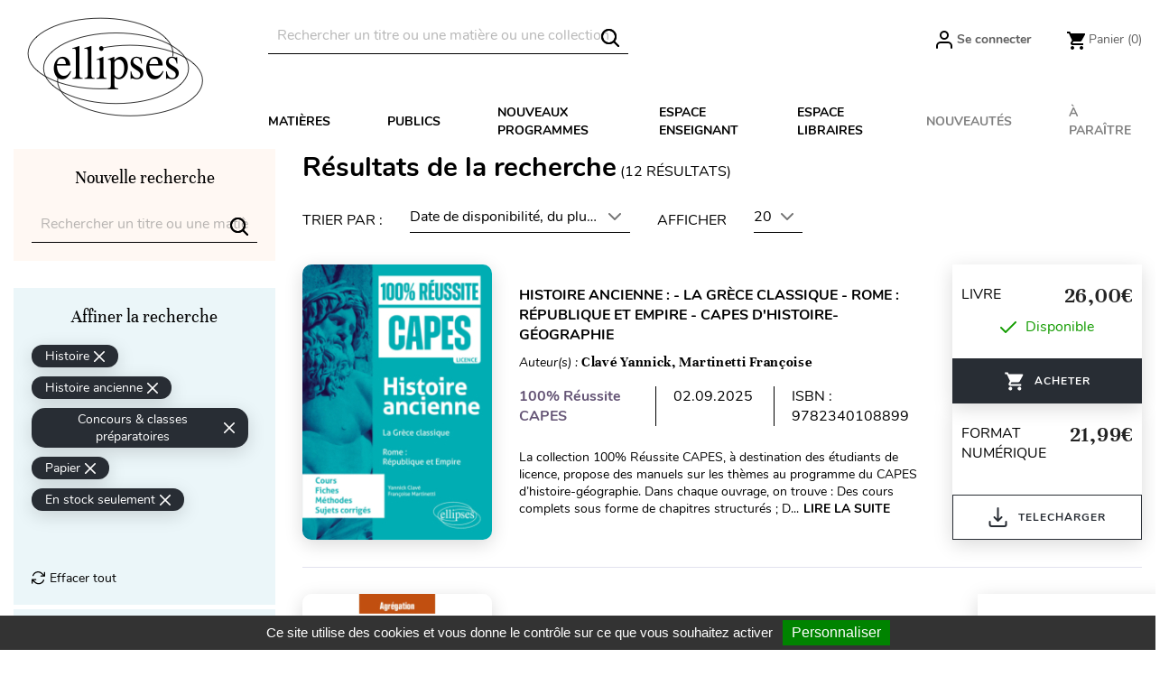

--- FILE ---
content_type: text/html; charset=utf-8
request_url: https://www.editions-ellipses.fr/recherche?resultsPerPage=20&q=Cat%C3%A9gories-44-45-16/Format+disponible-broch%C3%A9/Disponible-En+stock&order=product.available_date.desc
body_size: 33999
content:
<!doctype html>
<html lang="fr">

  <head>
    
      
  <meta charset="utf-8">


  <meta http-equiv="x-ua-compatible" content="ie=edge">



<script>(function(w,d,t,r,u){var f,n,i;w[u]=w[u]||[],f=function(){var o={ti:"56378794"};o.q=w[u],w[u]=new UET(o),w[u].push("pageLoad")},n=d.createElement(t),n.src=r,n.async=1,n.onload=n.onreadystatechange=function(){var s=this.readyState;s&&s!=="loaded"&&s!=="complete"||(f(),n.onload=n.onreadystatechange=null)},i=d.getElementsByTagName(t)[0],i.parentNode.insertBefore(n,i)})(window,document,"script","//bat.bing.com/bat.js","uetq");</script>




  <title>Éditions Ellipses - Recherche</title>
  <meta name="description" content="Éditions Ellipses - Recherche">
  <meta name="keywords" content="Editions Ellipses, Recherche, livre">
      <meta name="robots" content="noindex">
        <link rel="canonical" href="https://www.editions-ellipses.fr/recherche?s=0">
    
        



  <meta name="viewport" content="width=device-width, initial-scale=1">



  <link rel="icon" type="image/vnd.microsoft.icon" href="https://www.editions-ellipses.fr/img/favicon.ico?1601375672">
  <link rel="shortcut icon" type="image/x-icon" href="https://www.editions-ellipses.fr/img/favicon.ico?1601375672">



    <link rel="stylesheet" href="https://www.editions-ellipses.fr/themes/ellipses/assets/cache/theme-af2b96152.css" type="text/css" media="all">

  <link rel="stylesheet" href="https://www.editions-ellipses.fr/themes/ellipses/assets/css/custom.css">



  

  <script type="text/javascript">
        var Chronopost = {"ajax_endpoint":"https:\/\/www.editions-ellipses.fr\/module\/chronopost\/ajax?ajax=1"};
        var NPRO_AJAX_URL = {"ajax_url":"https:\/\/www.editions-ellipses.fr\/module\/newsletterpro\/ajax"};
        var NewsletterProAppStorage = {"ajax_url":"https:\/\/www.editions-ellipses.fr\/module\/newsletterpro\/ajax","config":{"CROSS_TYPE_CLASS":"np-icon-cross_5"},"subscription_tpl_loader_better":true,"subscription_tpl":{"id":3,"load_file":null,"subscription_template_front_info":{"body_width":"100%","body_min_width":0,"body_max_width":600,"body_top":100,"show_on_pages":"0","cookie_lifetime":365,"start_timer":0,"when_to_show":0,"bool_show_on_page":0,"popup_show_cookie":true,"display_popup":false,"close_forever":false},"configuration":{"CROSS_TYPE_CLASS":"np-icon-cross_5"}},"subscription_tpl_render":"<div class=\"pqnp-popup-box\" style=\"background: url('\/modules\/newsletterpro\/views\/img\/front_subscription\/popup.jpg') bottom left no-repeat;\"><form id=\"pqnp-pupup-form\" method=\"POST\">\n<div class=\"pqnp-popup-form-group pqnp-popup-clearfix pqnp-popup-title-box\">\n<h1 class=\"pqnp-popup-title\">Ne manquez pas les nouveaut\u00e9s<\/h1>\n<h5 class=\"pqnp-popup-title-small\"><\/h5>\n<\/div>\n<div class=\"pqnp-popup-form-group\"><label for=\"pqnp-popup-email\">Adresse email*<\/label> <input id=\"pqnp-popup-email\" class=\"pqnp-popup-form-control\" type=\"text\" name=\"email\" placeholder=\"Adresse email\" \/><\/div>\n<div class=\"pqnp-popup-form-group pqnp-popup-row\">\n<div class=\"pqnp-popup-col-sm-6 pqnp-popup-col-xs-12 pqnp-popup-xs-form-group\"><label for=\"pqnp-popup-firstname\">Pr\u00e9nom<\/label> <input id=\"pqnp-popup-firstname\" class=\"pqnp-popup-form-control\" type=\"text\" name=\"firstname\" placeholder=\"Pr\u00e9nom\" value=\"\" \/><\/div>\n \n<div class=\"pqnp-popup-col-sm-6 pqnp-popup-col-xs-12\"><label for=\"pqnp-popup-lastname\">Nom<\/label> <input id=\"pqnp-popup-lastname\" class=\"pqnp-popup-form-control\" type=\"text\" name=\"lastname\" placeholder=\"Nom\" value=\"\" \/><\/div>\n<\/div>\n<div class=\"pqnp-popup-form-group pqnp-popup-row\">\n<div class=\"pqnp-popup-col-sm-6 pqnp-popup-col-xs-12 pqnp-popup-xs-form-group\"><\/div>\n<div class=\"pqnp-popup-col-sm-6 pqnp-popup-col-xs-12\"> <label for=\"pqnp-popup-birthday\">Date de naissance<\/label> <input id=\"pqnp-popup-birthday\" class=\"pqnp-popup-form-control pqnp-popup-birthday\" type=\"date\" name=\"birthday\" value=\"\" \/> <\/div>\n<\/div>\n\n<div class=\"pqnp-popup-form-group pqnp-popup-row\">\n<div class=\"pqnp-popup-col-sm-12\"><label>Pr\u00e9f\u00e9rences<\/label>\n<div class=\"pqnp-popup-row\">\n<div class=\"pqnp-popup-col-sm-6 pqnp-popup-col-xs-12 pqnp-custom-checkbox-col\"><span class=\"pqnp-custom-checkbox\"> <label> <input type=\"checkbox\" name=\"list_of_interest[]\" value=\"1\"  checked=\"checked\"  \/> <span><i class=\"pqnp-icon-checkbox-checked pqnp-checkbox-checked\"><\/i><\/span> <span>Toutes mati\u00e8res \/ G\u00e9n\u00e9ral<\/span> <\/label> <\/span><\/div>\n\n\n<div class=\"pqnp-popup-col-sm-6 pqnp-popup-col-xs-12 pqnp-custom-checkbox-col\"><span class=\"pqnp-custom-checkbox\"> <label> <input type=\"checkbox\" name=\"list_of_interest[]\" value=\"2\"  checked=\"checked\"  \/> <span><i class=\"pqnp-icon-checkbox-checked pqnp-checkbox-checked\"><\/i><\/span> <span>Allemand<\/span> <\/label> <\/span><\/div>\n\n\n<div class=\"pqnp-popup-col-sm-6 pqnp-popup-col-xs-12 pqnp-custom-checkbox-col\"><span class=\"pqnp-custom-checkbox\"> <label> <input type=\"checkbox\" name=\"list_of_interest[]\" value=\"3\"  checked=\"checked\"  \/> <span><i class=\"pqnp-icon-checkbox-checked pqnp-checkbox-checked\"><\/i><\/span> <span>Anglais<\/span> <\/label> <\/span><\/div>\n\n\n<div class=\"pqnp-popup-col-sm-6 pqnp-popup-col-xs-12 pqnp-custom-checkbox-col\"><span class=\"pqnp-custom-checkbox\"> <label> <input type=\"checkbox\" name=\"list_of_interest[]\" value=\"4\"  checked=\"checked\"  \/> <span><i class=\"pqnp-icon-checkbox-checked pqnp-checkbox-checked\"><\/i><\/span> <span>Espagnol<\/span> <\/label> <\/span><\/div>\n\n\n<div class=\"pqnp-popup-col-sm-6 pqnp-popup-col-xs-12 pqnp-custom-checkbox-col\"><span class=\"pqnp-custom-checkbox\"> <label> <input type=\"checkbox\" name=\"list_of_interest[]\" value=\"5\"  checked=\"checked\"  \/> <span><i class=\"pqnp-icon-checkbox-checked pqnp-checkbox-checked\"><\/i><\/span> <span>Autres langues<\/span> <\/label> <\/span><\/div>\n\n\n<div class=\"pqnp-popup-col-sm-6 pqnp-popup-col-xs-12 pqnp-custom-checkbox-col\"><span class=\"pqnp-custom-checkbox\"> <label> <input type=\"checkbox\" name=\"list_of_interest[]\" value=\"6\"  checked=\"checked\"  \/> <span><i class=\"pqnp-icon-checkbox-checked pqnp-checkbox-checked\"><\/i><\/span> <span>Lettres<\/span> <\/label> <\/span><\/div>\n\n\n<div class=\"pqnp-popup-col-sm-6 pqnp-popup-col-xs-12 pqnp-custom-checkbox-col\"><span class=\"pqnp-custom-checkbox\"> <label> <input type=\"checkbox\" name=\"list_of_interest[]\" value=\"7\"  checked=\"checked\"  \/> <span><i class=\"pqnp-icon-checkbox-checked pqnp-checkbox-checked\"><\/i><\/span> <span>Philosophie<\/span> <\/label> <\/span><\/div>\n\n\n<div class=\"pqnp-popup-col-sm-6 pqnp-popup-col-xs-12 pqnp-custom-checkbox-col\"><span class=\"pqnp-custom-checkbox\"> <label> <input type=\"checkbox\" name=\"list_of_interest[]\" value=\"8\"  checked=\"checked\"  \/> <span><i class=\"pqnp-icon-checkbox-checked pqnp-checkbox-checked\"><\/i><\/span> <span>Histoire - G\u00e9ographie - G\u00e9opolitique<\/span> <\/label> <\/span><\/div>\n\n\n<div class=\"pqnp-popup-col-sm-6 pqnp-popup-col-xs-12 pqnp-custom-checkbox-col\"><span class=\"pqnp-custom-checkbox\"> <label> <input type=\"checkbox\" name=\"list_of_interest[]\" value=\"9\"  checked=\"checked\"  \/> <span><i class=\"pqnp-icon-checkbox-checked pqnp-checkbox-checked\"><\/i><\/span> <span>Math\u00e9matiques<\/span> <\/label> <\/span><\/div>\n\n\n<div class=\"pqnp-popup-col-sm-6 pqnp-popup-col-xs-12 pqnp-custom-checkbox-col\"><span class=\"pqnp-custom-checkbox\"> <label> <input type=\"checkbox\" name=\"list_of_interest[]\" value=\"10\"  checked=\"checked\"  \/> <span><i class=\"pqnp-icon-checkbox-checked pqnp-checkbox-checked\"><\/i><\/span> <span>Physique - Chimie<\/span> <\/label> <\/span><\/div>\n\n\n<div class=\"pqnp-popup-col-sm-6 pqnp-popup-col-xs-12 pqnp-custom-checkbox-col\"><span class=\"pqnp-custom-checkbox\"> <label> <input type=\"checkbox\" name=\"list_of_interest[]\" value=\"11\"  checked=\"checked\"  \/> <span><i class=\"pqnp-icon-checkbox-checked pqnp-checkbox-checked\"><\/i><\/span> <span>Biologie - S.V.T.<\/span> <\/label> <\/span><\/div>\n\n\n<div class=\"pqnp-popup-col-sm-6 pqnp-popup-col-xs-12 pqnp-custom-checkbox-col\"><span class=\"pqnp-custom-checkbox\"> <label> <input type=\"checkbox\" name=\"list_of_interest[]\" value=\"12\"  checked=\"checked\"  \/> <span><i class=\"pqnp-icon-checkbox-checked pqnp-checkbox-checked\"><\/i><\/span> <span>Sciences industrielles<\/span> <\/label> <\/span><\/div>\n\n\n<div class=\"pqnp-popup-col-sm-6 pqnp-popup-col-xs-12 pqnp-custom-checkbox-col\"><span class=\"pqnp-custom-checkbox\"> <label> <input type=\"checkbox\" name=\"list_of_interest[]\" value=\"13\"  checked=\"checked\"  \/> <span><i class=\"pqnp-icon-checkbox-checked pqnp-checkbox-checked\"><\/i><\/span> <span>Informatique<\/span> <\/label> <\/span><\/div>\n\n\n<div class=\"pqnp-popup-col-sm-6 pqnp-popup-col-xs-12 pqnp-custom-checkbox-col\"><span class=\"pqnp-custom-checkbox\"> <label> <input type=\"checkbox\" name=\"list_of_interest[]\" value=\"14\"  checked=\"checked\"  \/> <span><i class=\"pqnp-icon-checkbox-checked pqnp-checkbox-checked\"><\/i><\/span> <span>Droit<\/span> <\/label> <\/span><\/div>\n\n\n<div class=\"pqnp-popup-col-sm-6 pqnp-popup-col-xs-12 pqnp-custom-checkbox-col\"><span class=\"pqnp-custom-checkbox\"> <label> <input type=\"checkbox\" name=\"list_of_interest[]\" value=\"15\"  checked=\"checked\"  \/> <span><i class=\"pqnp-icon-checkbox-checked pqnp-checkbox-checked\"><\/i><\/span> <span>\u00c9conomie - Gestion<\/span> <\/label> <\/span><\/div>\n\n\n<div class=\"pqnp-popup-col-sm-6 pqnp-popup-col-xs-12 pqnp-custom-checkbox-col\"><span class=\"pqnp-custom-checkbox\"> <label> <input type=\"checkbox\" name=\"list_of_interest[]\" value=\"16\"  checked=\"checked\"  \/> <span><i class=\"pqnp-icon-checkbox-checked pqnp-checkbox-checked\"><\/i><\/span> <span>Fonction publique<\/span> <\/label> <\/span><\/div>\n\n\n<div class=\"pqnp-popup-col-sm-6 pqnp-popup-col-xs-12 pqnp-custom-checkbox-col\"><span class=\"pqnp-custom-checkbox\"> <label> <input type=\"checkbox\" name=\"list_of_interest[]\" value=\"17\"  checked=\"checked\"  \/> <span><i class=\"pqnp-icon-checkbox-checked pqnp-checkbox-checked\"><\/i><\/span> <span>Culture g\u00e9n\u00e9rale<\/span> <\/label> <\/span><\/div>\n\n\n<div class=\"pqnp-popup-col-sm-6 pqnp-popup-col-xs-12 pqnp-custom-checkbox-col\"><span class=\"pqnp-custom-checkbox\"> <label> <input type=\"checkbox\" name=\"list_of_interest[]\" value=\"18\"  checked=\"checked\"  \/> <span><i class=\"pqnp-icon-checkbox-checked pqnp-checkbox-checked\"><\/i><\/span> <span>M\u00e9decine<\/span> <\/label> <\/span><\/div>\n\n\n<div class=\"pqnp-popup-col-sm-6 pqnp-popup-col-xs-12 pqnp-custom-checkbox-col\"><span class=\"pqnp-custom-checkbox\"> <label> <input type=\"checkbox\" name=\"list_of_interest[]\" value=\"19\"  checked=\"checked\"  \/> <span><i class=\"pqnp-icon-checkbox-checked pqnp-checkbox-checked\"><\/i><\/span> <span>Param\u00e9dical<\/span> <\/label> <\/span><\/div>\n\n\n<div class=\"pqnp-popup-col-sm-6 pqnp-popup-col-xs-12 pqnp-custom-checkbox-col\"><span class=\"pqnp-custom-checkbox\"> <label> <input type=\"checkbox\" name=\"list_of_interest[]\" value=\"20\"  checked=\"checked\"  \/> <span><i class=\"pqnp-icon-checkbox-checked pqnp-checkbox-checked\"><\/i><\/span> <span>Sant\u00e9 - Vie pratique<\/span> <\/label> <\/span><\/div>\n<\/div>\n<\/div>\n<\/div>\n\n<div class=\"pqnp-popup-form-group pqnp-popup-row\">\n<div class=\"pqnp-popup-col-sm-12\"><span class=\"pqnp-custom-checkbox\"> <label> <input id=\"pqnp-popup-terms-and-conditions\" type=\"checkbox\" name=\"terms_and_conditions\" value=\"1\" \/> <span><i class=\"pqnp-icon-checkbox-checked pqnp-checkbox-checked\"><\/i><\/span> <span>J'accepte <a href=\"content\/12-donnees-personnelles\" class=\"pqnp-popup-button-link\" target=\"_blank\">les conditions g\u00e9n\u00e9rales et la politique de confidentialit\u00e9<\/a>.<\/span><\/label> <\/span><\/div>\n<\/div>\n<div id=\"pqnp-popup-error\" class=\"pqnp-popup-alert pqnp-popup-alert-danger pqnp-popup-error\" style=\"display: none;\"><\/div>\n<div id=\"pqnp-popup-success\" class=\"pqnp-popup-alert pqnp-popup-alert-success pqnp-popup-success\" style=\"display: none;\"><\/div>\n<div class=\"pqnp-popup-form-group pqnp-popup-row\">\n<div class=\"pqnp-popup-col-sm-6 pqnp-popup-col-xs-12 pqnp-popup-xs-form-group\"><a href=\"javascript:{}\" id=\"pqnp-popup-subscribe\" class=\"pqnp-popup-button pqnp-popup-button-primary pqnp-submit-newsletterpro-subscribe\">S'inscrire<\/a><\/div>\n<div class=\"pqnp-popup-col-sm-6 pqnp-popup-col-xs-12\"><a href=\"javascript:{}\" id=\"pqnp-popup-unsubscribe\" class=\"pqnp-popup-button pqnp-popup-button-danger pqnp-submit-newsletterpro-unsubscribe\">Se d\u00e9sinscrire<\/a><\/div>\n<\/div>\n<\/form><\/div>"};
        var NewsletterProAppTranslate = {"global":[],"ajax":{"Oops, an error has occurred.":"Oops, an error has occurred.","Error: The AJAX response is not JSON type.":"Error: The AJAX response is not JSON type."},"popup":{"Oops, an error has occurred.":"Oops, an error has occurred.","close in %s seconds":"close in %s seconds"}};
        var NewsletterPro_Data = {"ajax_url":"https:\/\/www.editions-ellipses.fr\/module\/newsletterpro\/ajax","isPS17":true,"psVersion":"1.7","configuration":{"CROSS_TYPE_CLASS":"np-icon-cross_5"}};
        var PAYPLUG_DOMAIN = "https:\/\/secure.payplug.com";
        var applePayIdCart = null;
        var applePayMerchantSessionAjaxURL = "https:\/\/www.editions-ellipses.fr\/module\/payplug\/dispatcher";
        var applePayPaymentAjaxURL = "https:\/\/www.editions-ellipses.fr\/module\/payplug\/validation";
        var applePayPaymentRequestAjaxURL = "https:\/\/www.editions-ellipses.fr\/module\/payplug\/applepaypaymentrequest";
        var btGapTag = {"tagContent":{"tracking_type":{"label":"tracking_type","value":"search"},"coupon_name":{"label":"coupon","value":"no_coupon"},"value":{"label":"value","value":null}},"js":{"elementCategoryProduct":"","elementShipping":"","elementPayment":"","elementlogin":"","elementsignup":"","elementWishCat":"","elementWishProd":""},"gaId":"G-TZBZ6CVW5Y","gaEnable":"1","gaEnhancedConversion":"1","ajaxUrl":"https:\/\/www.editions-ellipses.fr\/module\/ganalyticspro\/ajax","token":"e65eb97824ae24508daf4f38c9fe85ea","bRefund":false,"bPartialRefund":false,"bUseConsent":"1","bforceTag":"","bUseAxeption":"","bConsentHtmlElement":"#tarteaucitronAllAllowed","bConsentHtmlElementSecond":"#googleadwordsconversionAllowed","iConsentConsentLvl":0,"referer":null,"acbIsInstalled":false,"tagCurrency":"EUR","gaUserId":0};
        var is_sandbox_mode = false;
        var module_name = "payplug";
        var payplug_ajax_url = "https:\/\/www.editions-ellipses.fr\/module\/payplug\/ajax";
        var payplug_transaction_error_message = "    <div class=\"payplugMsg_wrapper\">\n                                    <p  class=\"payplugMsg_error\" >La transaction n&#039;a pas pu aboutir, et votre carte n&#039;a pas \u00e9t\u00e9 d\u00e9bit\u00e9e.<\/p>\n                                        <button type=\"button\" class=\"payplugMsg_button\" name=\"card_deleted\">Ok<\/button>\n        \n            <\/div>\n";
        var pixel_fc = "https:\/\/www.editions-ellipses.fr\/module\/pspixel\/FrontAjaxPixel";
        var prestashop = {"cart":{"products":[],"totals":{"total":{"type":"total","label":"Total","amount":0,"value":"0,00\u00a0\u20ac"},"total_including_tax":{"type":"total","label":"Total TTC","amount":0,"value":"0,00\u00a0\u20ac"},"total_excluding_tax":{"type":"total","label":"Total HT :","amount":0,"value":"0,00\u00a0\u20ac"}},"subtotals":{"products":{"type":"products","label":"Sous-total","amount":0,"value":"0,00\u00a0\u20ac"},"discounts":null,"shipping":{"type":"shipping","label":"Livraison","amount":0,"value":""},"tax":{"type":"tax","label":"Taxes incluses","amount":0,"value":"0,00\u00a0\u20ac"}},"products_count":0,"summary_string":"0 articles","vouchers":{"allowed":1,"added":[]},"discounts":[],"minimalPurchase":0,"minimalPurchaseRequired":""},"currency":{"id":1,"name":"Euro","iso_code":"EUR","iso_code_num":"978","sign":"\u20ac"},"customer":{"lastname":null,"firstname":null,"email":null,"birthday":null,"newsletter":null,"newsletter_date_add":null,"optin":null,"website":null,"company":null,"siret":null,"ape":null,"is_logged":false,"gender":{"type":null,"name":null},"addresses":[]},"country":{"id_zone":"9","id_currency":"0","call_prefix":"33","iso_code":"FR","active":"1","contains_states":"0","need_identification_number":"0","need_zip_code":"1","zip_code_format":"NNNNN","display_tax_label":"1","name":"France","id":8},"language":{"name":"Fran\u00e7ais (French)","iso_code":"fr","locale":"fr-FR","language_code":"fr","active":"1","is_rtl":"0","date_format_lite":"d\/m\/Y","date_format_full":"d\/m\/Y H:i:s","id":2},"page":{"title":"","canonical":"https:\/\/www.editions-ellipses.fr\/recherche?s=0","meta":{"title":"\u00c9ditions Ellipses - Recherche","description":"\u00c9ditions Ellipses - Recherche","keywords":"Editions Ellipses, Recherche, livre","robots":"noindex"},"page_name":"search","body_classes":{"lang-fr":true,"lang-rtl":false,"country-FR":true,"currency-EUR":true,"layout-full-width":true,"page-search":true,"tax-display-enabled":true,"page-customer-account":false},"admin_notifications":[],"password-policy":{"feedbacks":{"0":"Tr\u00e8s faible","1":"Faible","2":"Moyenne","3":"Fort","4":"Tr\u00e8s fort","Straight rows of keys are easy to guess":"Les suites de touches sur le clavier sont faciles \u00e0 deviner","Short keyboard patterns are easy to guess":"Les mod\u00e8les courts sur le clavier sont faciles \u00e0 deviner.","Use a longer keyboard pattern with more turns":"Utilisez une combinaison de touches plus longue et plus complexe.","Repeats like \"aaa\" are easy to guess":"Les r\u00e9p\u00e9titions (ex. : \"aaa\") sont faciles \u00e0 deviner.","Repeats like \"abcabcabc\" are only slightly harder to guess than \"abc\"":"Les r\u00e9p\u00e9titions (ex. : \"abcabcabc\") sont seulement un peu plus difficiles \u00e0 deviner que \"abc\".","Sequences like abc or 6543 are easy to guess":"Les s\u00e9quences (ex. : abc ou 6543) sont faciles \u00e0 deviner.","Recent years are easy to guess":"Les ann\u00e9es r\u00e9centes sont faciles \u00e0 deviner.","Dates are often easy to guess":"Les dates sont souvent faciles \u00e0 deviner.","This is a top-10 common password":"Ce mot de passe figure parmi les 10 mots de passe les plus courants.","This is a top-100 common password":"Ce mot de passe figure parmi les 100 mots de passe les plus courants.","This is a very common password":"Ceci est un mot de passe tr\u00e8s courant.","This is similar to a commonly used password":"Ce mot de passe est similaire \u00e0 un mot de passe couramment utilis\u00e9.","A word by itself is easy to guess":"Un mot seul est facile \u00e0 deviner.","Names and surnames by themselves are easy to guess":"Les noms et les surnoms seuls sont faciles \u00e0 deviner.","Common names and surnames are easy to guess":"Les noms et les pr\u00e9noms courants sont faciles \u00e0 deviner.","Use a few words, avoid common phrases":"Utilisez quelques mots, \u00e9vitez les phrases courantes.","No need for symbols, digits, or uppercase letters":"Pas besoin de symboles, de chiffres ou de majuscules.","Avoid repeated words and characters":"\u00c9viter de r\u00e9p\u00e9ter les mots et les caract\u00e8res.","Avoid sequences":"\u00c9viter les s\u00e9quences.","Avoid recent years":"\u00c9vitez les ann\u00e9es r\u00e9centes.","Avoid years that are associated with you":"\u00c9vitez les ann\u00e9es qui vous sont associ\u00e9es.","Avoid dates and years that are associated with you":"\u00c9vitez les dates et les ann\u00e9es qui vous sont associ\u00e9es.","Capitalization doesn't help very much":"Les majuscules ne sont pas tr\u00e8s utiles.","All-uppercase is almost as easy to guess as all-lowercase":"Un mot de passe tout en majuscules est presque aussi facile \u00e0 deviner qu'un mot de passe tout en minuscules.","Reversed words aren't much harder to guess":"Les mots invers\u00e9s ne sont pas beaucoup plus difficiles \u00e0 deviner.","Predictable substitutions like '@' instead of 'a' don't help very much":"Les substitutions pr\u00e9visibles comme '\"@\" au lieu de \"a\" n'aident pas beaucoup.","Add another word or two. Uncommon words are better.":"Ajoutez un autre mot ou deux. Pr\u00e9f\u00e9rez les mots peu courants."}}},"shop":{"name":"\u00c9ditions Ellipses","logo":"https:\/\/www.editions-ellipses.fr\/img\/ellipses-logo-1564132122.jpg","stores_icon":"https:\/\/www.editions-ellipses.fr\/img\/logo_stores.png","favicon":"https:\/\/www.editions-ellipses.fr\/img\/favicon.ico"},"core_js_public_path":"\/themes\/","urls":{"base_url":"https:\/\/www.editions-ellipses.fr\/","current_url":"https:\/\/www.editions-ellipses.fr\/recherche?resultsPerPage=20&q=Cat%C3%A9gories-44-45-16\/Format+disponible-broch%C3%A9\/Disponible-En+stock&order=product.available_date.desc","shop_domain_url":"https:\/\/www.editions-ellipses.fr","img_ps_url":"https:\/\/www.editions-ellipses.fr\/img\/","img_cat_url":"https:\/\/www.editions-ellipses.fr\/img\/c\/","img_lang_url":"https:\/\/www.editions-ellipses.fr\/img\/l\/","img_prod_url":"https:\/\/www.editions-ellipses.fr\/img\/p\/","img_manu_url":"https:\/\/www.editions-ellipses.fr\/img\/m\/","img_sup_url":"https:\/\/www.editions-ellipses.fr\/img\/su\/","img_ship_url":"https:\/\/www.editions-ellipses.fr\/img\/s\/","img_store_url":"https:\/\/www.editions-ellipses.fr\/img\/st\/","img_col_url":"https:\/\/www.editions-ellipses.fr\/img\/co\/","img_url":"https:\/\/www.editions-ellipses.fr\/themes\/ellipses\/assets\/img\/","css_url":"https:\/\/www.editions-ellipses.fr\/themes\/ellipses\/assets\/css\/","js_url":"https:\/\/www.editions-ellipses.fr\/themes\/ellipses\/assets\/js\/","pic_url":"https:\/\/www.editions-ellipses.fr\/upload\/","theme_assets":"https:\/\/www.editions-ellipses.fr\/themes\/ellipses\/assets\/","theme_dir":"https:\/\/www.editions-ellipses.fr\/themes\/ellipses\/","pages":{"address":"https:\/\/www.editions-ellipses.fr\/adresse","addresses":"https:\/\/www.editions-ellipses.fr\/adresses","authentication":"https:\/\/www.editions-ellipses.fr\/connexion","manufacturer":"https:\/\/www.editions-ellipses.fr\/brands","cart":"https:\/\/www.editions-ellipses.fr\/panier","category":"https:\/\/www.editions-ellipses.fr\/index.php?controller=category","cms":"https:\/\/www.editions-ellipses.fr\/index.php?controller=cms","contact":"https:\/\/www.editions-ellipses.fr\/nous-contacter","discount":"https:\/\/www.editions-ellipses.fr\/reduction","guest_tracking":"https:\/\/www.editions-ellipses.fr\/suivi-commande-invite","history":"https:\/\/www.editions-ellipses.fr\/historique-commandes","identity":"https:\/\/www.editions-ellipses.fr\/identite","index":"https:\/\/www.editions-ellipses.fr\/","my_account":"https:\/\/www.editions-ellipses.fr\/mon-compte","order_confirmation":"https:\/\/www.editions-ellipses.fr\/confirmation-commande","order_detail":"https:\/\/www.editions-ellipses.fr\/index.php?controller=order-detail","order_follow":"https:\/\/www.editions-ellipses.fr\/suivi-commande","order":"https:\/\/www.editions-ellipses.fr\/commande","order_return":"https:\/\/www.editions-ellipses.fr\/index.php?controller=order-return","order_slip":"https:\/\/www.editions-ellipses.fr\/avoirs","pagenotfound":"https:\/\/www.editions-ellipses.fr\/page-introuvable","password":"https:\/\/www.editions-ellipses.fr\/recuperation-mot-de-passe","pdf_invoice":"https:\/\/www.editions-ellipses.fr\/index.php?controller=pdf-invoice","pdf_order_return":"https:\/\/www.editions-ellipses.fr\/index.php?controller=pdf-order-return","pdf_order_slip":"https:\/\/www.editions-ellipses.fr\/index.php?controller=pdf-order-slip","prices_drop":"https:\/\/www.editions-ellipses.fr\/promotions","product":"https:\/\/www.editions-ellipses.fr\/index.php?controller=product","registration":"https:\/\/www.editions-ellipses.fr\/index.php?controller=registration","search":"https:\/\/www.editions-ellipses.fr\/recherche","sitemap":"https:\/\/www.editions-ellipses.fr\/plan-du-site","stores":"https:\/\/www.editions-ellipses.fr\/magasins","supplier":"https:\/\/www.editions-ellipses.fr\/fournisseur","new_products":"https:\/\/www.editions-ellipses.fr\/nouveaux-produits","brands":"https:\/\/www.editions-ellipses.fr\/brands","register":"https:\/\/www.editions-ellipses.fr\/index.php?controller=registration","order_login":"https:\/\/www.editions-ellipses.fr\/commande?login=1"},"alternative_langs":[],"actions":{"logout":"https:\/\/www.editions-ellipses.fr\/?mylogout="},"no_picture_image":{"bySize":{"small_default":{"url":"https:\/\/www.editions-ellipses.fr\/img\/p\/fr-default-small_default.jpg","width":98,"height":98},"cart_default":{"url":"https:\/\/www.editions-ellipses.fr\/img\/p\/fr-default-cart_default.jpg","width":90,"height":115},"liste_image":{"url":"https:\/\/www.editions-ellipses.fr\/img\/p\/fr-default-liste_image.jpg","width":210,"height":260},"home_default":{"url":"https:\/\/www.editions-ellipses.fr\/img\/p\/fr-default-home_default.jpg","width":220,"height":321},"medium_default":{"url":"https:\/\/www.editions-ellipses.fr\/img\/p\/fr-default-medium_default.jpg","width":452,"height":452},"large_default":{"url":"https:\/\/www.editions-ellipses.fr\/img\/p\/fr-default-large_default.jpg","width":800,"height":800},"large_modale_produit":{"url":"https:\/\/www.editions-ellipses.fr\/img\/p\/fr-default-large_modale_produit.jpg","width":800,"height":1008}},"small":{"url":"https:\/\/www.editions-ellipses.fr\/img\/p\/fr-default-small_default.jpg","width":98,"height":98},"medium":{"url":"https:\/\/www.editions-ellipses.fr\/img\/p\/fr-default-home_default.jpg","width":220,"height":321},"large":{"url":"https:\/\/www.editions-ellipses.fr\/img\/p\/fr-default-large_modale_produit.jpg","width":800,"height":1008},"legend":""}},"configuration":{"display_taxes_label":true,"display_prices_tax_incl":true,"is_catalog":false,"show_prices":true,"opt_in":{"partner":true},"quantity_discount":{"type":"discount","label":"Remise sur prix unitaire"},"voucher_enabled":1,"return_enabled":0},"field_required":[],"breadcrumb":{"links":[{"title":"Accueil","url":"https:\/\/www.editions-ellipses.fr\/"},{"title":"R\u00e9sultats de la recherche","url":"https:\/\/www.editions-ellipses.fr\/recherche?resultsPerPage=20&q=Cat%C3%A9gories-44-45-16\/Format+disponible-broch%C3%A9\/Disponible-En+stock&order=product.available_date.desc"}],"count":2},"link":{"protocol_link":"https:\/\/","protocol_content":"https:\/\/"},"time":1769019119,"static_token":"e65eb97824ae24508daf4f38c9fe85ea","token":"87a988ca6158c043c63da4143a899372","debug":false};
        var psemailsubscription_subscription = "https:\/\/www.editions-ellipses.fr\/module\/ps_emailsubscription\/subscription";
        var static_blocks = [{"id_static_block":"1","id_static_block_template":"0","hook":"home","status":"1","custom_css":"0","title_active":"0","position":"0","css":"","date_from":"0000-00-00 00:00:00","date_to":"0000-00-00 00:00:00","date_add":"2019-09-05 12:27:41","date_upd":"2025-04-30 14:03:42","id_lang":"2","block_title":"Home block #1","content":"<div class=\"content-text\">\n<h2><a href=\"\/74-prepas-scientifiques?utm_source=ellipses&amp;utm_medium=bloc&amp;utm_campaign=cpge\"><img src=\"https:\/\/www.editions-ellipses.fr\/img\/cms\/Blocprepas2025.png\" alt=\"BLocPrepas2025\" width=\"610\" height=\"377\" \/>La r\u00e9forme des pr\u00e9pas avec Ellipses : seul le succ\u00e8s compte !<\/a><\/h2>\n<p><span style=\"color:#3d454c;font-family:'helvetica neue', helvetica, arial, sans-serif;font-size:14px;background-color:#ffffff;\">Si vous \u00eates \u00e9l\u00e8ves de pr\u00e9pas scientifiques ou commerciales, quels que soit votre niveau, votre profil et vos go\u00fbts : voici pour vous une gamme compl\u00e8te de collections qui suivent scrupuleusement les nouveaux programmes et vous permettent de trouver le coach dont vous avez besoin.<br \/>Et aussi une toute nouvelle collection, <a href=\"\/recherche?q=Collection-8462\" style=\"color:#000000;font-style:italic;\">Colles de pr\u00e9pas<\/a>, qui met particuli\u00e8rement l\u2019accent sur les diff\u00e9rentes formes d\u2019exercices corrig\u00e9s propos\u00e9s en colles ou lors des oraux de concours.<\/span><\/p>\n<p><a class=\"btn btn-default\" href=\"\/74-prepas-scientifiques?utm_source=ellipses&amp;utm_medium=bloc&amp;utm_campaign=cpge\">Voir les ouvrages<\/a><\/p>\n<\/div>","id_group":"1","conditions":{"64":[{"id_static_block_html_rule_condition_group":"64","id_static_block":"1","id_static_block_html_rule_condition":"64","type":"category","operator":"equals","value":"2"}]}},{"id_static_block":"2","id_static_block_template":"0","hook":"home","status":"1","custom_css":"0","title_active":"0","position":"1","css":"","date_from":"0000-00-00 00:00:00","date_to":"0000-00-00 00:00:00","date_add":"2019-09-05 12:37:14","date_upd":"2025-05-26 11:59:00","id_lang":"2","block_title":"Home block #2","content":"<div class=\"content-text\">\n<h2><a href=\"\/content\/91-livres-numeriques-lcp\"><img src=\"https:\/\/www.editions-ellipses.fr\/img\/cms\/autopromo_lcp.png\" alt=\"lcp\" width=\"610\" height=\"377\" \/>Nouveau syst\u00e8me de lecture pour les livres num\u00e9riques Ellipses<\/a><\/h2>\n<div><span style=\"color:#3d454c;font-family:'helvetica neue', helvetica, arial, sans-serif;font-size:14px;background-color:#ffffff;\">Les avantages :\u00a0<\/span><\/div>\n<ul style=\"list-style-type:disc;\" type=\"disc\">\n<li class=\"MsoListParagraphCxSpFirst\" style=\"color:#3d454c;font-family:'helvetica neue', helvetica, arial, sans-serif;font-size:14px;background-color:#ffffff;\">Une exp\u00e9rience utilisateur plus fluide<\/li>\n<li class=\"MsoListParagraphCxSpMiddle\" style=\"color:#3d454c;font-family:'helvetica neue', helvetica, arial, sans-serif;font-size:14px;background-color:#ffffff;\">Disponibilit\u00e9 pour Windows, Mac et Linux<\/li>\n<li class=\"MsoListParagraphCxSpMiddle\" style=\"color:#3d454c;font-family:'helvetica neue', helvetica, arial, sans-serif;font-size:14px;background-color:#ffffff;\">Un choix d'applications de lecture sur portable et tablette<\/li>\n<\/ul>\n<div><span style=\"color:#3d454c;font-family:'helvetica neue', helvetica, arial, sans-serif;\"><span style=\"font-size:14px;\">D\u00e9sormais, il suffit d'entrer une cl\u00e9 d'activation dans le logiciel de lecture de votre choix pour acc\u00e9der \u00e0 votre ouvrage.<\/span><\/span><\/div>\n<div><span style=\"color:#3d454c;font-family:'helvetica neue', helvetica, arial, sans-serif;\"><span style=\"font-size:14px;\"><\/span><\/span><\/div>\n<p><a class=\"btn btn-default\" href=\"\/content\/91-livres-numeriques-lcp\">En savoir plus<\/a><\/p>\n<\/div>","id_group":"1","conditions":{"66":[{"id_static_block_html_rule_condition_group":"66","id_static_block":"2","id_static_block_html_rule_condition":"66","type":"category","operator":"equals","value":"2"}]}},{"id_static_block":"3","id_static_block_template":"0","hook":"footer","status":"1","custom_css":"0","title_active":"0","position":"2","css":"","date_from":"0000-00-00 00:00:00","date_to":"0000-00-00 00:00:00","date_add":"2019-09-16 16:00:47","date_upd":"2023-12-12 15:59:54","id_lang":"2","block_title":"Frais + types de paiements","content":"<h2 class=\"incline\">Livraison \u00e0 partir de 0,01\u20ac<\/h2>\n<p class=\"typo\">en France m\u00e9tropolitaine<\/p>\n<p><\/p>\n<p><\/p>\n<h2 class=\"incline last-title\">Paiement s\u00e9curis\u00e9<\/h2>\n<p><\/p>\n<div class=\"flex-image\">\n<p><img src=\"https:\/\/www.editions-ellipses.fr\/img\/cms\/visa.png\" alt=\"\" width=\"44\" height=\"28\" \/><img src=\"https:\/\/www.editions-ellipses.fr\/img\/cms\/master.png\" alt=\"master.png\" width=\"42\" height=\"28\" \/><img src=\"https:\/\/www.editions-ellipses.fr\/img\/cms\/master-card.png\" alt=\"\" width=\"39\" height=\"23\" \/><\/p>\n<\/div>","id_group":"1","conditions":[]}];
      </script>

<!-- Global site tag (gtag.js) - Google Analytics -->





  <!DOCTYPE html>
<html>
<head>
	<script src="https://code.jquery.com/jquery-3.3.1.min.js"></script>
	<script type="text/javascript" src="https://www.editions-ellipses.fr/modules/baproductscarousel/views/js/assets/owl.carousel.js"></script>
</head>
<body>
	<script>
		$(document).ready(function($) {
						if (
			    typeof auto_play !== 'undefined'
			    && auto_play == 'true'
			) {
				setInterval(checktime_1,1500);
				function checktime_1() {
					if ($('.template_slide:hover').length === 0) {
						if(!$('body').hasClass('modal-open')) {
							$('.fadeOut_1').trigger('play.owl.autoplay');
						}
						else {
							$('.fadeOut_1').trigger('stop.owl.autoplay');
						}
					}
				}
			}
			$('.fadeOut_1').owlCarousel({
				//animateOut: 'slideOutLeft',
				//animateIn: 'slideInRight',
				autoplayHoverPause:true,
				loop: true,
				autoplay:true,
				margin: 0,
				nav :true,
				dots :true,
				navText : ['<i class="fa fa-angle-left" aria-hidden="true"></i>','<i class="fa fa-angle-right" aria-hidden="true"></i>'],
				responsive:{
			        0:{
			            items:1,
						nav :true,
						dots :true,
			        },
			        600:{
			            items:2,
						nav :true,
						dots :true,
			        },
			        1000:{
			            items:4,
						nav :true,
						dots :true,
			        }
			    }
			});
						if (
			    typeof auto_play !== 'undefined'
			    && auto_play == 'true'
			) {
				setInterval(checktime_2,1500);
				function checktime_2() {
					if ($('.template_slide:hover').length === 0) {
						if(!$('body').hasClass('modal-open')) {
							$('.fadeOut_2').trigger('play.owl.autoplay');
						}
						else {
							$('.fadeOut_2').trigger('stop.owl.autoplay');
						}
					}
				}
			}
			$('.fadeOut_2').owlCarousel({
				//animateOut: 'slideOutLeft',
				//animateIn: 'slideInRight',
				autoplayHoverPause:true,
				loop: true,
				autoplay:true,
				margin: 0,
				nav :true,
				dots :true,
				navText : ['<i class="fa fa-angle-left" aria-hidden="true"></i>','<i class="fa fa-angle-right" aria-hidden="true"></i>'],
				responsive:{
			        0:{
			            items:1,
						nav :true,
						dots :true,
			        },
			        600:{
			            items:2,
						nav :true,
						dots :true,
			        },
			        1000:{
			            items:4,
						nav :true,
						dots :true,
			        }
			    }
			});
					});
	</script>
</body>
</html>
<link rel="stylesheet" href="/themes/_libraries/font-awesome/css/font-awesome.css" />
<script>
                 var id_customer = '0';
                 var rtl = '0';
                </script><style type="text/css" media="screen">
			.fadeOut_1 > .owl-nav > .owl-prev, 
		.fadeOut_1 > .owl-nav > .owl-next {
			background: #FFFFFF !important;
			color: #000000 !important;
			font-size: 18px;
			margin-top: -30px;
			position: absolute;
			top: 42%;
			text-align: center;
			line-height: 39px;
			border:1px solid #fff;
			width: 40px;
			height: 40px;
		}
			.fadeOut_2 > .owl-nav > .owl-prev, 
		.fadeOut_2 > .owl-nav > .owl-next {
			background: #FFFFFF !important;
			color: #000000 !important;
			font-size: 18px;
			margin-top: -30px;
			position: absolute;
			top: 42%;
			text-align: center;
			line-height: 39px;
			border:1px solid #fff;
			width: 40px;
			height: 40px;
		}
	</style>	<script type="text/javascript">

	/**
* Since 2013 Ovidiu Cimpean
*
* Ovidiu Cimpean - Newsletter Pro © All rights reserved.
*
* DISCLAIMER
*
* Do not edit, modify or copy this file.
* If you wish to customize it, contact us at addons4prestashop@gmail.com.
*
* @author    Ovidiu Cimpean <addons4prestashop@gmail.com>
* @copyright Since 2013 Ovidiu Cimpean
* @license   Do not edit, modify or copy this file
* @version   Release: 4
*/

var NewsletterPro_Ready = NewsletterPro_Ready || ({
	init: function() {
		this.callbacks = [];
		return this;
	},

	load: function(callback) {
		this.callbacks.push(callback);
	},

	dispatch: function(box) {
		for (var i = 0; i < this.callbacks.length; i++) {
			this.callbacks[i](box);
		}
	}
}.init());
	</script>
            <script type="text/javascript">
                RM_AJAX_URL = 'https://www.editions-ellipses.fr/module/responsivemenu/ajaxssl';
                RM_SHOP_ID = 1;
                RM_HEADER_BAR = 1;
                RM_DISPLAY_SEARCH = 1;
                RM_USE_CLASSIC_BAR = 0;
                RM_CATEGORY_PATH = [2];
                RM_CATEGORY_HASH = '6d94f323001342952e99f73262bff8f6';
                RM_CURRENT_CATEGORY = '';
                RM_ID_LANG = '2';
                RM_PULL = 1;
            </script><style type="text/css">
	#tarteaucitronAlertBig {
		opacity: 1;
		background: #333333;
		color: #FFFFFF;
	}
	
	#tarteaucitronAlertBig #tarteaucitronDisclaimerAlert, #tarteaucitronAlertBig #tarteaucitronDisclaimerAlert b {
		color: #FFFFFF;
	}

	#tarteaucitronAlertBig #tarteaucitronCloseAlert, #tarteaucitronAlertBig #tarteaucitronPersonalize {
		background: #008300;
		color: #FFFFFF;
	}
	
	#tarteaucitronAlertBig #tarteaucitronCloseAlert {
		background: #FFFFFF;
		color: #333333;
	}

	#tarteaucitronAlertSmall {
	  background: #333333;
	}

	#tarteaucitronAlertSmall #tarteaucitronManager {
		color: #FFFFFF;
	}
	
	#tarteaucitronAlertSmall #tarteaucitronCookiesNumber {
		color: #FFFFFF;
	}
</style>

<script type="text/javascript" src="/modules/cookiemanager/views/js/tarteaucitron.js"></script>

<script>
  tarteaucitron.init({
    "hashtag": "#tarteaucitron", /* Ouverture automatique du panel avec le hashtag */
    "highPrivacy": true, /* désactiver le consentement implicite (en naviguant) ? */
    "orientation": "bottom", /* le bandeau doit être en haut (top) ou en bas (bottom) ? */
    "adblocker": false, /* Afficher un message si un adblocker est détecté */
    "showAlertSmall": false, /* afficher le petit bandeau en bas à droite ? */
    "cookieslist": false, /* Afficher la liste des cookies installés ? */
    "removeCredit": true, /* supprimer le lien vers la source ? */
    "cookieDomain": "", /* Nom de domaine sur lequel sera posé les sous-domaines */
    "btnDisabledColor": "#808080",
    "btnAllowColor": "#1B870B",
    "btnDenyColor": "#9C1A1A",
    "btnAllDisabledColor": "#808080",
    "btnAllAllowedColor": "#1B870B",
    "btnAllDeniedColor": "#9C1A1A"
  });
  
  tarteaucitron.lang = {
    "adblock": "Bonjour! Ce site joue la transparence et vous donne le choix des services tiers à activer.",
    "adblock_call" : "Merci de désactiver votre adblocker pour commencer la personnalisation.",
    "reload": "Recharger la page",
    "alertBigScroll": "En continuant de défiler,",
    "alertBigClick": "En poursuivant votre navigation,",
    "alertBig": "vous acceptez l&#039;utilisation de services tiers pouvant installer des cookies",
    "alertBigPrivacy": "Ce site utilise des cookies et vous donne le contrôle sur ce que vous souhaitez activer",
    "alertSmall": "Gestion des services",
    "personalize": "Personnaliser",
    "acceptAll": "OK, tout accepter",
    "close": "Fermer",
    "all": "Préférence pour tous les services",
    "info": "Protection de votre vie privée",
    "disclaimer": "En autorisant ces services tiers, vous acceptez le dépôt et la lecture de cookies et l'utilisation de technologies de suivi nécessaires à leur bon fonctionnement.",
    "allow": "Autoriser",
    "deny": "Interdire",
    "noCookie": "Ce service ne dépose aucun cookie.",
    "useCookie": "Ce service peut déposer",
    "useCookieCurrent": "Ce service a déposé",
    "useNoCookie": "Ce service n'a déposé aucun cookie.",
    "more": "En savoir plus",
    "source": "Voir le site officiel",
    "credit": "Gestion des cookies par tarteaucitron.js",
    "fallback": "est désactivé.",
    "ads": {
      "title": "Régies publicitaires",
      "details": "Les régies publicitaires permettent de générer des revenus en commercialisant les espaces publicitaires du site."
    },
    "analytic": {
      "title": "Mesure d'audience",
      "details": "Les services de mesure d'audience permettent de générer des statistiques de fréquentation utiles à l'amélioration du site."
    },
    "social": {
      "title": "Réseaux sociaux",
      "details": "Les réseaux sociaux permettent d'améliorer la convivialité du site et aident à sa promotion via les partages."
    },
    "video": {
      "title": "Vidéos",
      "details": "Les services de partage de vidéo permettent d'enrichir le site de contenu multimédia et augmentent sa visibilité."
    },
    "comment": {
      "title": "Commentaires",
      "details": "Les gestionnaires de commentaires facilitent le dépôt de vos commentaires et luttent contre le spam."
    },
    "support": {
      "title": "Support",
      "details": "Les services de support vous permettent d'entrer en contact avec l'équipe du site et d'aider à son amélioration."
    },
    "api": {
      "title": "APIs",
      "details": "Les APIs permettent de charger des scripts : géolocalisation, moteurs de recherche, traductions, ..."
    },
    "other": {
      "title": "Autre",
      "details": "Services visant à afficher du contenu web."
    }
  };
</script><script>tarteaucitron.user.facebookpixelId = '';
tarteaucitron.user.facebookpixelMore = function () { /* add here your optionnal facebook pixel function */ };
(tarteaucitron.job = tarteaucitron.job || []).push('facebookpixel');
(tarteaucitron.job = tarteaucitron.job || []).push('googleadwordsconversion');
</script><script type="text/javascript" src="/js/jquery/jquery-3.5.1.min.js"></script><script type="text/javascript">
$(document).ready(function() {
	$('.static_block_content').each(function() {
		var ids = $(this).attr('id').split('_');
		var id_static_block = ids[1];
		if (typeof static_blocks !== 'undefined' && static_blocks.length) {
			for (var i = 0; i < static_blocks.length; i++) {
				if (id_static_block == parseInt(static_blocks[i].id_static_block)) {
					if (parseInt(static_blocks[i].id_static_block_template) && static_blocks[i].template) {
						$(this).html(static_blocks[i].template);
					} else {
						$(this).html(static_blocks[i].content);
					}
				}
			}
		}
	});
});
</script>
<!-- Facebook Pixel Code -->

<script>
    !function(f,b,e,v,n,t,s)
    {if(f.fbq)return;n=f.fbq=function(){n.callMethod? n.callMethod.apply(n,arguments):n.queue.push(arguments)};
    if(!f._fbq)f._fbq=n;n.push=n;n.loaded=!0;n.version='2.0';n.agent='plprestashop-download'; // n.agent to keep because of partnership
    n.queue=[];t=b.createElement(e);t.async=!0;
    t.src=v;s=b.getElementsByTagName(e)[0];
    s.parentNode.insertBefore(t,s)}(window, document,'script', 'https://connect.facebook.net/en_US/fbevents.js');

            fbq('init', '611027426091877');
        
    fbq('track', 'PageView');
</script>

<noscript>
    <img height="1" width="1" style="display:none" src="https://www.facebook.com/tr?id=611027426091877&ev=PageView&noscript=1"/>
</noscript>

<!-- End Facebook Pixel Code -->

<!-- Set Facebook Pixel Product Export -->
<!-- END OF Set Facebook Pixel Product Export -->

    
        <script>
            fbq('track', 'Search', {search_string: ''});
        </script>
    
 	<script async src="https://www.googletagmanager.com/gtag/js?id=G-TZBZ6CVW5Y"></script>




    
  </head>

  <body id="search" class="lang-fr country-fr currency-eur layout-full-width page-search tax-display-enabled">
    <div class="overlay"></div>
    
      
    

    <main>
      
              

      <header id="header">
        
          
  <div class="header-banner">
    
  </div>


<!-- utilisé pour la version menu mobile--->
  <nav class="header-nav mobile-view">
    <div class="content">
      <div class="row">
        <div class="hidden-sm-down">
            
            <div id="_desktop_user_info">
  <div class="user-info d-flex align-items-center">
          <a
        class=""
        href="https://www.editions-ellipses.fr/mon-compte"
        title="Identifiez-vous"
        rel="nofollow"
      >
        <svg xmlns="http://www.w3.org/2000/svg" width="18" height="20" viewBox="0 0 18 20">
            <path fill="#000" fill-rule="evenodd" d="M18 19a1 1 0 0 1-2 0v-2a3 3 0 0 0-3-3H5a3 3 0 0 0-3 3v2a1 1 0 0 1-2 0v-2a5 5 0 0 1 5-5h8a5 5 0 0 1 5 5v2zm-9-9A5 5 0 1 1 9 0a5 5 0 0 1 0 10zm0-2a3 3 0 1 0 0-6 3 3 0 0 0 0 6z"/>
        </svg>
        <span class="hidden-sm-down">Se connecter</span>
      </a>
      </div>
</div>

<div id="_desktop_cart">
  <div class="blockcart cart-preview inactive" data-refresh-url="//www.editions-ellipses.fr/module/ps_shoppingcart/ajax">
    <div class="header">
              <i class="material-icons shopping-cart">shopping_cart</i>
        <span class="hidden-sm-down">Panier</span>
        <span class="cart-products-count">(0)</span>
          </div>
  </div>
</div>

        </div>
        <div class="new-menu-overide hidden-md-up text-sm-center mobile">
          <div class="float-xs-left" id="menu-icon">
            <i class="material-icons d-inline">&#xE5D2;</i>
          </div>
          <div class="all-top">
                          <div class="logo-row">
                <a class="logo" href="https://www.editions-ellipses.fr/">
                  <img class="logo img-responsive" src="https://www.editions-ellipses.fr/img/ellipses-logo-1564132122.jpg" alt="Éditions Ellipses">
                </a>
              </div>
                        <div class="float-xs-right" id="_mobile_user_info"></div>
            <div class="float-xs-right" id="_mobile_cart"></div>
            <div class="top-logo" id="_mobile_logo"></div>
            <div class="clearfix"></div>
          </div>
        </div>
        <div class="search-form-mobile">
          <!-- Block search module TOP -->
<div id="search_widget" class="search-widget" data-search-controller-url="//www.editions-ellipses.fr/recherche">
	<form method="get" action="//www.editions-ellipses.fr/recherche">
		<input type="hidden" name="controller" value="search">
		<input type="text" name="s" value="" placeholder="Rechercher un titre ou une matière ou une collection" aria-label="Rechercher">
		<button type="submit">
			<i class="material-icons search">&#xE8B6;</i>
      <span class="hidden-xl-down">Rechercher</span>
		</button>
	</form>
</div>
<!-- /Block search module TOP -->

        </div>
      </div>
    </div>
  </nav>


  <div class="header-top">
    <div class="content">
      <div class="flex-fix desktop-view">
        <div class="logo-row">
          <div class="block-logo">
                          <a href="https://www.editions-ellipses.fr/">
                <img class="logo img-responsive" src="https://www.editions-ellipses.fr/img/ellipses-logo-1564132122.jpg" alt="Éditions Ellipses">
              </a>
                      </div>
        </div>
        <div class="top-items">
          <div class="flex-search-basket">
            <div class="search-form">
              <!-- Block search module TOP -->
<div id="search_widget" class="search-widget" data-search-controller-url="//www.editions-ellipses.fr/recherche">
	<form method="get" action="//www.editions-ellipses.fr/recherche">
		<input type="hidden" name="controller" value="search">
		<input type="text" name="s" value="" placeholder="Rechercher un titre ou une matière ou une collection" aria-label="Rechercher">
		<button type="submit">
			<i class="material-icons search">&#xE8B6;</i>
      <span class="hidden-xl-down">Rechercher</span>
		</button>
	</form>
</div>
<!-- /Block search module TOP -->

            </div>
            <div class="board-items">
              <div id="_desktop_user_info">
  <div class="user-info d-flex align-items-center">
          <a
        class=""
        href="https://www.editions-ellipses.fr/mon-compte"
        title="Identifiez-vous"
        rel="nofollow"
      >
        <svg xmlns="http://www.w3.org/2000/svg" width="18" height="20" viewBox="0 0 18 20">
            <path fill="#000" fill-rule="evenodd" d="M18 19a1 1 0 0 1-2 0v-2a3 3 0 0 0-3-3H5a3 3 0 0 0-3 3v2a1 1 0 0 1-2 0v-2a5 5 0 0 1 5-5h8a5 5 0 0 1 5 5v2zm-9-9A5 5 0 1 1 9 0a5 5 0 0 1 0 10zm0-2a3 3 0 1 0 0-6 3 3 0 0 0 0 6z"/>
        </svg>
        <span class="hidden-sm-down">Se connecter</span>
      </a>
      </div>
</div>

<div id="_desktop_cart">
  <div class="blockcart cart-preview inactive" data-refresh-url="//www.editions-ellipses.fr/module/ps_shoppingcart/ajax">
    <div class="header">
              <i class="material-icons shopping-cart">shopping_cart</i>
        <span class="hidden-sm-down">Panier</span>
        <span class="cart-products-count">(0)</span>
          </div>
  </div>
</div>

            </div>
          </div>
          <div class="menu-left">
            

<div class="menu js-top-menu position-static hidden-sm-down" id="_desktop_top_menu">
    
          <ul class="top-menu" id="top-menu" data-depth="0">
                    <li class="category" id="category-3">
                          <a
                class="dropdown-item"
                href="https://www.editions-ellipses.fr/3-matieres" data-depth="0"
                              >
                                                                      <span class="float-xs-right hidden-md-up">
                    <span data-target="#top_sub_menu_27949" data-toggle="collapse" class="navbar-toggler collapse-icons">
                      <i class="material-icons add">&#xE313;</i>
                      <i class="material-icons remove">&#xE316;</i>
                    </span>
                  </span>
                                Matières
              </a>
                            <div  class="popover sub-menu js-sub-menu collapse" id="top_sub_menu_27949">
                  <div class="panel-white">
                      <div class="parent-category-name">
                        <div class="rotate">
                           Matières
                        </div>
                      </div>
                      <div class="two-section">
                          <div class="sub-menu-only">
                              
          <ul class="top-menu"  data-depth="1">
                    <li class="category" id="category-4">
                          <a
                class="dropdown-item dropdown-submenu"
                href="https://www.editions-ellipses.fr/4-culture-generale" data-depth="1"
                              >
                                                                      <span class="float-xs-right hidden-md-up">
                    <span data-target="#top_sub_menu_71426" data-toggle="collapse" class="navbar-toggler collapse-icons">
                      <i class="material-icons add">&#xE313;</i>
                      <i class="material-icons remove">&#xE316;</i>
                    </span>
                  </span>
                                Culture générale
              </a>
                            <div  class="collapse" id="top_sub_menu_71426">
                  <div class="panel-white">
                      <div class="parent-category-name">
                        <div class="rotate">
                           Culture générale
                        </div>
                      </div>
                      <div class="two-section">
                          <div class="sub-menu-only">
                              
          <ul class="top-menu"  data-depth="2">
                    <li class="category" id="category-280">
                          <a
                class="dropdown-item"
                href="https://www.editions-ellipses.fr/280-arts" data-depth="2"
                              >
                                Arts
              </a>
                          </li>
                    <li class="category" id="category-140">
                          <a
                class="dropdown-item"
                href="https://www.editions-ellipses.fr/140-manuels-et-methodologie" data-depth="2"
                              >
                                Manuels et méthodologie
              </a>
                          </li>
              </ul>
    
                          </div>
                      </div>
                  </div>
              </div>
                          </li>
                    <li class="category" id="category-5">
                          <a
                class="dropdown-item dropdown-submenu"
                href="https://www.editions-ellipses.fr/5-droit" data-depth="1"
                              >
                                                                      <span class="float-xs-right hidden-md-up">
                    <span data-target="#top_sub_menu_78997" data-toggle="collapse" class="navbar-toggler collapse-icons">
                      <i class="material-icons add">&#xE313;</i>
                      <i class="material-icons remove">&#xE316;</i>
                    </span>
                  </span>
                                Droit
              </a>
                            <div  class="collapse" id="top_sub_menu_78997">
                  <div class="panel-white">
                      <div class="parent-category-name">
                        <div class="rotate">
                           Droit
                        </div>
                      </div>
                      <div class="two-section">
                          <div class="sub-menu-only">
                              
          <ul class="top-menu"  data-depth="2">
                    <li class="category" id="category-103">
                          <a
                class="dropdown-item"
                href="https://www.editions-ellipses.fr/103-droit-civil" data-depth="2"
                              >
                                Droit civil
              </a>
                          </li>
                    <li class="category" id="category-42">
                          <a
                class="dropdown-item"
                href="https://www.editions-ellipses.fr/42-droit-social" data-depth="2"
                              >
                                Droit social
              </a>
                          </li>
                    <li class="category" id="category-110">
                          <a
                class="dropdown-item"
                href="https://www.editions-ellipses.fr/110-droit-europeen-et-international" data-depth="2"
                              >
                                Droit européen et international
              </a>
                          </li>
                    <li class="category" id="category-321">
                          <a
                class="dropdown-item"
                href="https://www.editions-ellipses.fr/321-droit-notarial" data-depth="2"
                              >
                                Droit notarial
              </a>
                          </li>
                    <li class="category" id="category-144">
                          <a
                class="dropdown-item"
                href="https://www.editions-ellipses.fr/144-droit-penal" data-depth="2"
                              >
                                Droit pénal
              </a>
                          </li>
                    <li class="category" id="category-355">
                          <a
                class="dropdown-item"
                href="https://www.editions-ellipses.fr/355-droit-processuel-et-institutions-juridictionelles" data-depth="2"
                              >
                                Droit processuel et institutions juridictionelles
              </a>
                          </li>
                    <li class="category" id="category-58">
                          <a
                class="dropdown-item"
                href="https://www.editions-ellipses.fr/58-droit-des-affaires" data-depth="2"
                              >
                                Droit des affaires
              </a>
                          </li>
                    <li class="category" id="category-59">
                          <a
                class="dropdown-item"
                href="https://www.editions-ellipses.fr/59-droit-public" data-depth="2"
                              >
                                Droit public
              </a>
                          </li>
                    <li class="category" id="category-119">
                          <a
                class="dropdown-item"
                href="https://www.editions-ellipses.fr/119-histoire-et-theories-du-droit" data-depth="2"
                              >
                                Histoire et théories du droit
              </a>
                          </li>
                    <li class="category" id="category-138">
                          <a
                class="dropdown-item"
                href="https://www.editions-ellipses.fr/138-sciences-politiques" data-depth="2"
                              >
                                Sciences politiques
              </a>
                          </li>
              </ul>
    
                          </div>
                      </div>
                  </div>
              </div>
                          </li>
                    <li class="category" id="category-60">
                          <a
                class="dropdown-item dropdown-submenu"
                href="https://www.editions-ellipses.fr/60-economie" data-depth="1"
                              >
                                                                      <span class="float-xs-right hidden-md-up">
                    <span data-target="#top_sub_menu_245" data-toggle="collapse" class="navbar-toggler collapse-icons">
                      <i class="material-icons add">&#xE313;</i>
                      <i class="material-icons remove">&#xE316;</i>
                    </span>
                  </span>
                                Economie
              </a>
                            <div  class="collapse" id="top_sub_menu_245">
                  <div class="panel-white">
                      <div class="parent-category-name">
                        <div class="rotate">
                           Economie
                        </div>
                      </div>
                      <div class="two-section">
                          <div class="sub-menu-only">
                              
          <ul class="top-menu"  data-depth="2">
                    <li class="category" id="category-61">
                          <a
                class="dropdown-item"
                href="https://www.editions-ellipses.fr/61-economie-publique" data-depth="2"
                              >
                                Economie publique
              </a>
                          </li>
                    <li class="category" id="category-151">
                          <a
                class="dropdown-item"
                href="https://www.editions-ellipses.fr/151-histoire-economique" data-depth="2"
                              >
                                Histoire économique
              </a>
                          </li>
                    <li class="category" id="category-275">
                          <a
                class="dropdown-item"
                href="https://www.editions-ellipses.fr/275-langues-et-economie" data-depth="2"
                              >
                                Langues et économie
              </a>
                          </li>
                    <li class="category" id="category-122">
                          <a
                class="dropdown-item"
                href="https://www.editions-ellipses.fr/122-macroeconomie" data-depth="2"
                              >
                                Macroéconomie
              </a>
                          </li>
                    <li class="category" id="category-121">
                          <a
                class="dropdown-item"
                href="https://www.editions-ellipses.fr/121-microeconomie" data-depth="2"
                              >
                                Microéconomie
              </a>
                          </li>
                    <li class="category" id="category-282">
                          <a
                class="dropdown-item"
                href="https://www.editions-ellipses.fr/282-statistiques" data-depth="2"
                              >
                                Statistiques
              </a>
                          </li>
                    <li class="category" id="category-135">
                          <a
                class="dropdown-item"
                href="https://www.editions-ellipses.fr/135-themes-d-actualite" data-depth="2"
                              >
                                Thèmes d&#039;actualité
              </a>
                          </li>
                    <li class="category" id="category-153">
                          <a
                class="dropdown-item"
                href="https://www.editions-ellipses.fr/153-theories-economiques" data-depth="2"
                              >
                                Théories économiques
              </a>
                          </li>
              </ul>
    
                          </div>
                      </div>
                  </div>
              </div>
                          </li>
                    <li class="category" id="category-64">
                          <a
                class="dropdown-item dropdown-submenu"
                href="https://www.editions-ellipses.fr/64-geographie" data-depth="1"
                              >
                                                                      <span class="float-xs-right hidden-md-up">
                    <span data-target="#top_sub_menu_57570" data-toggle="collapse" class="navbar-toggler collapse-icons">
                      <i class="material-icons add">&#xE313;</i>
                      <i class="material-icons remove">&#xE316;</i>
                    </span>
                  </span>
                                Géographie
              </a>
                            <div  class="collapse" id="top_sub_menu_57570">
                  <div class="panel-white">
                      <div class="parent-category-name">
                        <div class="rotate">
                           Géographie
                        </div>
                      </div>
                      <div class="two-section">
                          <div class="sub-menu-only">
                              
          <ul class="top-menu"  data-depth="2">
                    <li class="category" id="category-336">
                          <a
                class="dropdown-item"
                href="https://www.editions-ellipses.fr/336-cartographie" data-depth="2"
                              >
                                Cartographie
              </a>
                          </li>
                    <li class="category" id="category-234">
                          <a
                class="dropdown-item"
                href="https://www.editions-ellipses.fr/234-environnement-amenagement-villes" data-depth="2"
                              >
                                Environnement - Aménagement - Villes
              </a>
                          </li>
                    <li class="category" id="category-226">
                          <a
                class="dropdown-item"
                href="https://www.editions-ellipses.fr/226-geographie-economique" data-depth="2"
                              >
                                Géographie économique
              </a>
                          </li>
                    <li class="category" id="category-65">
                          <a
                class="dropdown-item"
                href="https://www.editions-ellipses.fr/65-geographie-humaine" data-depth="2"
                              >
                                Géographie humaine
              </a>
                          </li>
                    <li class="category" id="category-169">
                          <a
                class="dropdown-item"
                href="https://www.editions-ellipses.fr/169-geographie-regionale" data-depth="2"
                              >
                                Géographie régionale
              </a>
                          </li>
                    <li class="category" id="category-269">
                          <a
                class="dropdown-item"
                href="https://www.editions-ellipses.fr/269-geographie-physique" data-depth="2"
                              >
                                Géographie physique
              </a>
                          </li>
                    <li class="category" id="category-273">
                          <a
                class="dropdown-item"
                href="https://www.editions-ellipses.fr/273-manuels-et-methodologie" data-depth="2"
                              >
                                Manuels et méthodologie
              </a>
                          </li>
              </ul>
    
                          </div>
                      </div>
                  </div>
              </div>
                          </li>
                    <li class="category" id="category-137">
                          <a
                class="dropdown-item dropdown-submenu"
                href="https://www.editions-ellipses.fr/137-geopolitique" data-depth="1"
                              >
                                Géopolitique
              </a>
                          </li>
                    <li class="category" id="category-36">
                          <a
                class="dropdown-item dropdown-submenu"
                href="https://www.editions-ellipses.fr/36-gestion" data-depth="1"
                              >
                                                                      <span class="float-xs-right hidden-md-up">
                    <span data-target="#top_sub_menu_4185" data-toggle="collapse" class="navbar-toggler collapse-icons">
                      <i class="material-icons add">&#xE313;</i>
                      <i class="material-icons remove">&#xE316;</i>
                    </span>
                  </span>
                                Gestion
              </a>
                            <div  class="collapse" id="top_sub_menu_4185">
                  <div class="panel-white">
                      <div class="parent-category-name">
                        <div class="rotate">
                           Gestion
                        </div>
                      </div>
                      <div class="two-section">
                          <div class="sub-menu-only">
                              
          <ul class="top-menu"  data-depth="2">
                    <li class="category" id="category-145">
                          <a
                class="dropdown-item"
                href="https://www.editions-ellipses.fr/145-comptabilite" data-depth="2"
                              >
                                Comptabilité
              </a>
                          </li>
                    <li class="category" id="category-148">
                          <a
                class="dropdown-item"
                href="https://www.editions-ellipses.fr/148-entrepreneuriat" data-depth="2"
                              >
                                Entrepreneuriat
              </a>
                          </li>
                    <li class="category" id="category-95">
                          <a
                class="dropdown-item"
                href="https://www.editions-ellipses.fr/95-finance-bourse" data-depth="2"
                              >
                                Finance - Bourse
              </a>
                          </li>
                    <li class="category" id="category-265">
                          <a
                class="dropdown-item"
                href="https://www.editions-ellipses.fr/265-langues-des-affaires" data-depth="2"
                              >
                                Langues des affaires
              </a>
                          </li>
                    <li class="category" id="category-77">
                          <a
                class="dropdown-item"
                href="https://www.editions-ellipses.fr/77-management" data-depth="2"
                              >
                                Management
              </a>
                          </li>
                    <li class="category" id="category-39">
                          <a
                class="dropdown-item"
                href="https://www.editions-ellipses.fr/39-marketing" data-depth="2"
                              >
                                Marketing
              </a>
                          </li>
                    <li class="category" id="category-150">
                          <a
                class="dropdown-item"
                href="https://www.editions-ellipses.fr/150-ressources-humaines" data-depth="2"
                              >
                                Ressources humaines
              </a>
                          </li>
                    <li class="category" id="category-126">
                          <a
                class="dropdown-item"
                href="https://www.editions-ellipses.fr/126-strategie" data-depth="2"
                              >
                                Stratégie
              </a>
                          </li>
              </ul>
    
                          </div>
                      </div>
                  </div>
              </div>
                          </li>
                    <li class="category" id="category-44">
                          <a
                class="dropdown-item dropdown-submenu"
                href="https://www.editions-ellipses.fr/44-histoire" data-depth="1"
                              >
                                                                      <span class="float-xs-right hidden-md-up">
                    <span data-target="#top_sub_menu_7314" data-toggle="collapse" class="navbar-toggler collapse-icons">
                      <i class="material-icons add">&#xE313;</i>
                      <i class="material-icons remove">&#xE316;</i>
                    </span>
                  </span>
                                Histoire
              </a>
                            <div  class="collapse" id="top_sub_menu_7314">
                  <div class="panel-white">
                      <div class="parent-category-name">
                        <div class="rotate">
                           Histoire
                        </div>
                      </div>
                      <div class="two-section">
                          <div class="sub-menu-only">
                              
          <ul class="top-menu"  data-depth="2">
                    <li class="category" id="category-254">
                          <a
                class="dropdown-item"
                href="https://www.editions-ellipses.fr/254-civilisation" data-depth="2"
                              >
                                Civilisation
              </a>
                          </li>
                    <li class="category" id="category-45">
                          <a
                class="dropdown-item"
                href="https://www.editions-ellipses.fr/45-histoire-ancienne" data-depth="2"
                              >
                                Histoire ancienne
              </a>
                          </li>
                    <li class="category" id="category-172">
                          <a
                class="dropdown-item"
                href="https://www.editions-ellipses.fr/172-histoire-contemporaine" data-depth="2"
                              >
                                Histoire contemporaine
              </a>
                          </li>
                    <li class="category" id="category-171">
                          <a
                class="dropdown-item"
                href="https://www.editions-ellipses.fr/171-histoire-medievale" data-depth="2"
                              >
                                Histoire médiévale
              </a>
                          </li>
                    <li class="category" id="category-180">
                          <a
                class="dropdown-item"
                href="https://www.editions-ellipses.fr/180-histoire-moderne" data-depth="2"
                              >
                                Histoire moderne
              </a>
                          </li>
                    <li class="category" id="category-174">
                          <a
                class="dropdown-item"
                href="https://www.editions-ellipses.fr/174-manuels-et-methodologie" data-depth="2"
                              >
                                Manuels et méthodologie
              </a>
                          </li>
                    <li class="category" id="category-490">
                          <a
                class="dropdown-item"
                href="https://www.editions-ellipses.fr/490-prehistoire" data-depth="2"
                              >
                                Préhistoire
              </a>
                          </li>
              </ul>
    
                          </div>
                      </div>
                  </div>
              </div>
                          </li>
                    <li class="category" id="category-32">
                          <a
                class="dropdown-item dropdown-submenu"
                href="https://www.editions-ellipses.fr/32-langues" data-depth="1"
                              >
                                                                      <span class="float-xs-right hidden-md-up">
                    <span data-target="#top_sub_menu_74963" data-toggle="collapse" class="navbar-toggler collapse-icons">
                      <i class="material-icons add">&#xE313;</i>
                      <i class="material-icons remove">&#xE316;</i>
                    </span>
                  </span>
                                Langues
              </a>
                            <div  class="collapse" id="top_sub_menu_74963">
                  <div class="panel-white">
                      <div class="parent-category-name">
                        <div class="rotate">
                           Langues
                        </div>
                      </div>
                      <div class="two-section">
                          <div class="sub-menu-only">
                              
          <ul class="top-menu"  data-depth="2">
                    <li class="category" id="category-100">
                          <a
                class="dropdown-item"
                href="https://www.editions-ellipses.fr/100-allemand" data-depth="2"
                              >
                                Allemand
              </a>
                          </li>
                    <li class="category" id="category-33">
                          <a
                class="dropdown-item"
                href="https://www.editions-ellipses.fr/33-anglais" data-depth="2"
                              >
                                Anglais
              </a>
                          </li>
                    <li class="category" id="category-308">
                          <a
                class="dropdown-item"
                href="https://www.editions-ellipses.fr/308-arabe" data-depth="2"
                              >
                                Arabe
              </a>
                          </li>
                    <li class="category" id="category-293">
                          <a
                class="dropdown-item"
                href="https://www.editions-ellipses.fr/293-chinois" data-depth="2"
                              >
                                Chinois
              </a>
                          </li>
                    <li class="category" id="category-189">
                          <a
                class="dropdown-item"
                href="https://www.editions-ellipses.fr/189-coreen" data-depth="2"
                              >
                                Coréen
              </a>
                          </li>
                    <li class="category" id="category-67">
                          <a
                class="dropdown-item"
                href="https://www.editions-ellipses.fr/67-espagnol" data-depth="2"
                              >
                                Espagnol
              </a>
                          </li>
                    <li class="category" id="category-166">
                          <a
                class="dropdown-item"
                href="https://www.editions-ellipses.fr/166-fle" data-depth="2"
                              >
                                Français langue étrangère
              </a>
                          </li>
                    <li class="category" id="category-532">
                          <a
                class="dropdown-item"
                href="https://www.editions-ellipses.fr/532-grec-moderne" data-depth="2"
                              >
                                Grec moderne
              </a>
                          </li>
                    <li class="category" id="category-474">
                          <a
                class="dropdown-item"
                href="https://www.editions-ellipses.fr/474-hebreu" data-depth="2"
                              >
                                Hébreu
              </a>
                          </li>
                    <li class="category" id="category-533">
                          <a
                class="dropdown-item"
                href="https://www.editions-ellipses.fr/533-hongrois" data-depth="2"
                              >
                                Hongrois
              </a>
                          </li>
                    <li class="category" id="category-115">
                          <a
                class="dropdown-item"
                href="https://www.editions-ellipses.fr/115-italien" data-depth="2"
                              >
                                Italien
              </a>
                          </li>
                    <li class="category" id="category-63">
                          <a
                class="dropdown-item"
                href="https://www.editions-ellipses.fr/63-japonais" data-depth="2"
                              >
                                Japonais
              </a>
                          </li>
                    <li class="category" id="category-493">
                          <a
                class="dropdown-item"
                href="https://www.editions-ellipses.fr/493-langue-des-signes-francaise" data-depth="2"
                              >
                                Langue des signes française
              </a>
                          </li>
                    <li class="category" id="category-133">
                          <a
                class="dropdown-item"
                href="https://www.editions-ellipses.fr/133-langues-anciennes" data-depth="2"
                              >
                                                                      <span class="float-xs-right hidden-md-up">
                    <span data-target="#top_sub_menu_25606" data-toggle="collapse" class="navbar-toggler collapse-icons">
                      <i class="material-icons add">&#xE313;</i>
                      <i class="material-icons remove">&#xE316;</i>
                    </span>
                  </span>
                                Langues anciennes
              </a>
                            <div  class="collapse" id="top_sub_menu_25606">
                  <div class="panel-white">
                      <div class="parent-category-name">
                        <div class="rotate">
                           Langues anciennes
                        </div>
                      </div>
                      <div class="two-section">
                          <div class="sub-menu-only">
                              
          <ul class="top-menu"  data-depth="3">
                    <li class="category" id="category-163">
                          <a
                class="dropdown-item"
                href="https://www.editions-ellipses.fr/163-grec" data-depth="3"
                              >
                                Grec
              </a>
                          </li>
                    <li class="category" id="category-134">
                          <a
                class="dropdown-item"
                href="https://www.editions-ellipses.fr/134-latin" data-depth="3"
                              >
                                Latin
              </a>
                          </li>
              </ul>
    
                          </div>
                      </div>
                  </div>
              </div>
                          </li>
                    <li class="category" id="category-350">
                          <a
                class="dropdown-item"
                href="https://www.editions-ellipses.fr/350-langues-regionales" data-depth="2"
                              >
                                                                      <span class="float-xs-right hidden-md-up">
                    <span data-target="#top_sub_menu_84862" data-toggle="collapse" class="navbar-toggler collapse-icons">
                      <i class="material-icons add">&#xE313;</i>
                      <i class="material-icons remove">&#xE316;</i>
                    </span>
                  </span>
                                Langues régionales
              </a>
                            <div  class="collapse" id="top_sub_menu_84862">
                  <div class="panel-white">
                      <div class="parent-category-name">
                        <div class="rotate">
                           Langues régionales
                        </div>
                      </div>
                      <div class="two-section">
                          <div class="sub-menu-only">
                              
          <ul class="top-menu"  data-depth="3">
                    <li class="category" id="category-452">
                          <a
                class="dropdown-item"
                href="https://www.editions-ellipses.fr/452-occitan" data-depth="3"
                              >
                                Occitan
              </a>
                          </li>
                    <li class="category" id="category-351">
                          <a
                class="dropdown-item"
                href="https://www.editions-ellipses.fr/351-provencal" data-depth="3"
                              >
                                Provencal
              </a>
                          </li>
              </ul>
    
                          </div>
                      </div>
                  </div>
              </div>
                          </li>
                    <li class="category" id="category-114">
                          <a
                class="dropdown-item"
                href="https://www.editions-ellipses.fr/114-neerlandais" data-depth="2"
                              >
                                Néerlandais
              </a>
                          </li>
                    <li class="category" id="category-494">
                          <a
                class="dropdown-item"
                href="https://www.editions-ellipses.fr/494-norvegien" data-depth="2"
                              >
                                Norvégien
              </a>
                          </li>
                    <li class="category" id="category-371">
                          <a
                class="dropdown-item"
                href="https://www.editions-ellipses.fr/371-pedagogie-des-langues" data-depth="2"
                              >
                                Pédagogie des langues
              </a>
                          </li>
                    <li class="category" id="category-859">
                          <a
                class="dropdown-item"
                href="https://www.editions-ellipses.fr/859-persan" data-depth="2"
                              >
                                Persan
              </a>
                          </li>
                    <li class="category" id="category-486">
                          <a
                class="dropdown-item"
                href="https://www.editions-ellipses.fr/486-polonais" data-depth="2"
                              >
                                Polonais
              </a>
                          </li>
                    <li class="category" id="category-459">
                          <a
                class="dropdown-item"
                href="https://www.editions-ellipses.fr/459-portugais" data-depth="2"
                              >
                                Portugais
              </a>
                          </li>
                    <li class="category" id="category-454">
                          <a
                class="dropdown-item"
                href="https://www.editions-ellipses.fr/454-roumain" data-depth="2"
                              >
                                Roumain
              </a>
                          </li>
                    <li class="category" id="category-112">
                          <a
                class="dropdown-item"
                href="https://www.editions-ellipses.fr/112-russe" data-depth="2"
                              >
                                Russe
              </a>
                          </li>
                    <li class="category" id="category-497">
                          <a
                class="dropdown-item"
                href="https://www.editions-ellipses.fr/497-turc" data-depth="2"
                              >
                                Turc
              </a>
                          </li>
              </ul>
    
                          </div>
                      </div>
                  </div>
              </div>
                          </li>
                    <li class="category" id="category-54">
                          <a
                class="dropdown-item dropdown-submenu"
                href="https://www.editions-ellipses.fr/54-lettres" data-depth="1"
                              >
                                                                      <span class="float-xs-right hidden-md-up">
                    <span data-target="#top_sub_menu_61048" data-toggle="collapse" class="navbar-toggler collapse-icons">
                      <i class="material-icons add">&#xE313;</i>
                      <i class="material-icons remove">&#xE316;</i>
                    </span>
                  </span>
                                Lettres
              </a>
                            <div  class="collapse" id="top_sub_menu_61048">
                  <div class="panel-white">
                      <div class="parent-category-name">
                        <div class="rotate">
                           Lettres
                        </div>
                      </div>
                      <div class="two-section">
                          <div class="sub-menu-only">
                              
          <ul class="top-menu"  data-depth="2">
                    <li class="category" id="category-156">
                          <a
                class="dropdown-item"
                href="https://www.editions-ellipses.fr/156-etudes-d-auteur-oeuvre" data-depth="2"
                              >
                                Etudes d&#039;auteur - oeuvre
              </a>
                          </li>
                    <li class="category" id="category-161">
                          <a
                class="dropdown-item"
                href="https://www.editions-ellipses.fr/161-etudes-thematiques" data-depth="2"
                              >
                                Etudes thématiques
              </a>
                          </li>
                    <li class="category" id="category-55">
                          <a
                class="dropdown-item"
                href="https://www.editions-ellipses.fr/55-francais-expressions-ecrite-et-orale" data-depth="2"
                              >
                                Français - expressions écrite et orale
              </a>
                          </li>
                    <li class="category" id="category-139">
                          <a
                class="dropdown-item"
                href="https://www.editions-ellipses.fr/139-histoire-de-la-litterature" data-depth="2"
                              >
                                Histoire de la littérature
              </a>
                          </li>
                    <li class="category" id="category-158">
                          <a
                class="dropdown-item"
                href="https://www.editions-ellipses.fr/158-lettres-classiques-grec" data-depth="2"
                              >
                                Lettres classiques - grec
              </a>
                          </li>
                    <li class="category" id="category-132">
                          <a
                class="dropdown-item"
                href="https://www.editions-ellipses.fr/132-lettres-classiques-latin" data-depth="2"
                              >
                                Lettres classiques - latin
              </a>
                          </li>
                    <li class="category" id="category-511">
                          <a
                class="dropdown-item"
                href="https://www.editions-ellipses.fr/511-lexique-dictionnaire" data-depth="2"
                              >
                                Lexique - dictionnaire
              </a>
                          </li>
                    <li class="category" id="category-94">
                          <a
                class="dropdown-item"
                href="https://www.editions-ellipses.fr/94-methodologie" data-depth="2"
                              >
                                Méthodologie
              </a>
                          </li>
              </ul>
    
                          </div>
                      </div>
                  </div>
              </div>
                          </li>
                    <li class="category" id="category-14">
                          <a
                class="dropdown-item dropdown-submenu"
                href="https://www.editions-ellipses.fr/14-matieres-scientifiques" data-depth="1"
                              >
                                                                      <span class="float-xs-right hidden-md-up">
                    <span data-target="#top_sub_menu_77519" data-toggle="collapse" class="navbar-toggler collapse-icons">
                      <i class="material-icons add">&#xE313;</i>
                      <i class="material-icons remove">&#xE316;</i>
                    </span>
                  </span>
                                Matières scientifiques
              </a>
                            <div  class="collapse" id="top_sub_menu_77519">
                  <div class="panel-white">
                      <div class="parent-category-name">
                        <div class="rotate">
                           Matières scientifiques
                        </div>
                      </div>
                      <div class="two-section">
                          <div class="sub-menu-only">
                              
          <ul class="top-menu"  data-depth="2">
                    <li class="category" id="category-51">
                          <a
                class="dropdown-item"
                href="https://www.editions-ellipses.fr/51-culture-scientifique" data-depth="2"
                              >
                                Culture scientifique
              </a>
                          </li>
                    <li class="category" id="category-540">
                          <a
                class="dropdown-item"
                href="https://www.editions-ellipses.fr/540-enseignement-scientifique" data-depth="2"
                              >
                                Enseignement scientifique
              </a>
                          </li>
                    <li class="category" id="category-40">
                          <a
                class="dropdown-item"
                href="https://www.editions-ellipses.fr/40-informatique-nsi" data-depth="2"
                              >
                                Informatique - NSI
              </a>
                          </li>
                    <li class="category" id="category-15">
                          <a
                class="dropdown-item"
                href="https://www.editions-ellipses.fr/15-mathematiques" data-depth="2"
                              >
                                                                      <span class="float-xs-right hidden-md-up">
                    <span data-target="#top_sub_menu_75484" data-toggle="collapse" class="navbar-toggler collapse-icons">
                      <i class="material-icons add">&#xE313;</i>
                      <i class="material-icons remove">&#xE316;</i>
                    </span>
                  </span>
                                Mathématiques
              </a>
                            <div  class="collapse" id="top_sub_menu_75484">
                  <div class="panel-white">
                      <div class="parent-category-name">
                        <div class="rotate">
                           Mathématiques
                        </div>
                      </div>
                      <div class="two-section">
                          <div class="sub-menu-only">
                              
          <ul class="top-menu"  data-depth="3">
                    <li class="category" id="category-209">
                          <a
                class="dropdown-item"
                href="https://www.editions-ellipses.fr/209-algebre" data-depth="3"
                              >
                                Algèbre
              </a>
                          </li>
                    <li class="category" id="category-210">
                          <a
                class="dropdown-item"
                href="https://www.editions-ellipses.fr/210-analyse" data-depth="3"
                              >
                                Analyse
              </a>
                          </li>
                    <li class="category" id="category-296">
                          <a
                class="dropdown-item"
                href="https://www.editions-ellipses.fr/296-maths-appliquees" data-depth="3"
                              >
                                Maths appliquées
              </a>
                          </li>
                    <li class="category" id="category-80">
                          <a
                class="dropdown-item"
                href="https://www.editions-ellipses.fr/80-probabilites-statistiques" data-depth="3"
                              >
                                Probabilités/statistiques
              </a>
                          </li>
                    <li class="category" id="category-211">
                          <a
                class="dropdown-item"
                href="https://www.editions-ellipses.fr/211-geometrie" data-depth="3"
                              >
                                Géométrie
              </a>
                          </li>
              </ul>
    
                          </div>
                      </div>
                  </div>
              </div>
                          </li>
                    <li class="category" id="category-81">
                          <a
                class="dropdown-item"
                href="https://www.editions-ellipses.fr/81-physique-chimie" data-depth="2"
                              >
                                Physique - Chimie
              </a>
                          </li>
                    <li class="category" id="category-82">
                          <a
                class="dropdown-item"
                href="https://www.editions-ellipses.fr/82-sciences-de-l-ingenieur-technologie" data-depth="2"
                              >
                                Sciences de l&#039;ingénieur - Technologie
              </a>
                          </li>
                    <li class="category" id="category-98">
                          <a
                class="dropdown-item"
                href="https://www.editions-ellipses.fr/98-svt-biologie-geologie" data-depth="2"
                              >
                                SVT - Biologie - Géologie
              </a>
                          </li>
              </ul>
    
                          </div>
                      </div>
                  </div>
              </div>
                          </li>
                    <li class="category" id="category-18">
                          <a
                class="dropdown-item dropdown-submenu"
                href="https://www.editions-ellipses.fr/18-medecine-paramedical" data-depth="1"
                              >
                                                                      <span class="float-xs-right hidden-md-up">
                    <span data-target="#top_sub_menu_29735" data-toggle="collapse" class="navbar-toggler collapse-icons">
                      <i class="material-icons add">&#xE313;</i>
                      <i class="material-icons remove">&#xE316;</i>
                    </span>
                  </span>
                                Médecine / Paramédical
              </a>
                            <div  class="collapse" id="top_sub_menu_29735">
                  <div class="panel-white">
                      <div class="parent-category-name">
                        <div class="rotate">
                           Médecine / Paramédical
                        </div>
                      </div>
                      <div class="two-section">
                          <div class="sub-menu-only">
                              
          <ul class="top-menu"  data-depth="2">
                    <li class="category" id="category-68">
                          <a
                class="dropdown-item"
                href="https://www.editions-ellipses.fr/68-anglais-medical" data-depth="2"
                              >
                                Anglais médical
              </a>
                          </li>
                    <li class="category" id="category-23">
                          <a
                class="dropdown-item"
                href="https://www.editions-ellipses.fr/23-ecn" data-depth="2"
                              >
                                                                      <span class="float-xs-right hidden-md-up">
                    <span data-target="#top_sub_menu_27014" data-toggle="collapse" class="navbar-toggler collapse-icons">
                      <i class="material-icons add">&#xE313;</i>
                      <i class="material-icons remove">&#xE316;</i>
                    </span>
                  </span>
                                ECN
              </a>
                            <div  class="collapse" id="top_sub_menu_27014">
                  <div class="panel-white">
                      <div class="parent-category-name">
                        <div class="rotate">
                           ECN
                        </div>
                      </div>
                      <div class="two-section">
                          <div class="sub-menu-only">
                              
          <ul class="top-menu"  data-depth="3">
                    <li class="category" id="category-230">
                          <a
                class="dropdown-item"
                href="https://www.editions-ellipses.fr/230-anatomie" data-depth="3"
                              >
                                Anatomie
              </a>
                          </li>
                    <li class="category" id="category-267">
                          <a
                class="dropdown-item"
                href="https://www.editions-ellipses.fr/267-cancerologie" data-depth="3"
                              >
                                Cancérologie
              </a>
                          </li>
                    <li class="category" id="category-24">
                          <a
                class="dropdown-item"
                href="https://www.editions-ellipses.fr/24-imagerie-medicale-radiologie" data-depth="3"
                              >
                                Imagerie médicale, radiologie
              </a>
                          </li>
                    <li class="category" id="category-420">
                          <a
                class="dropdown-item"
                href="https://www.editions-ellipses.fr/420-dermatologie-allergologie" data-depth="3"
                              >
                                Dermatologie - allergologie
              </a>
                          </li>
                    <li class="category" id="category-489">
                          <a
                class="dropdown-item"
                href="https://www.editions-ellipses.fr/489-dictionnaire-et-histoire-de-la-medecine" data-depth="3"
                              >
                                Dictionnaire et histoire de la médecine
              </a>
                          </li>
                    <li class="category" id="category-85">
                          <a
                class="dropdown-item"
                href="https://www.editions-ellipses.fr/85-reanimation-urgences" data-depth="3"
                              >
                                Réanimation - urgences
              </a>
                          </li>
                    <li class="category" id="category-186">
                          <a
                class="dropdown-item"
                href="https://www.editions-ellipses.fr/186-gynecologie-obstetrique-embryologie" data-depth="3"
                              >
                                Gynécologie-obstétrique-embryologie
              </a>
                          </li>
                    <li class="category" id="category-123">
                          <a
                class="dropdown-item"
                href="https://www.editions-ellipses.fr/123-hematologie" data-depth="3"
                              >
                                Hématologie
              </a>
                          </li>
                    <li class="category" id="category-86">
                          <a
                class="dropdown-item"
                href="https://www.editions-ellipses.fr/86-cardiologie" data-depth="3"
                              >
                                Cardiologie
              </a>
                          </li>
                    <li class="category" id="category-124">
                          <a
                class="dropdown-item"
                href="https://www.editions-ellipses.fr/124-infectiologie-bacteriologie-parasitologie-virol" data-depth="3"
                              >
                                Infectiologie, bactériologie, parasitologie, virol
              </a>
                          </li>
                    <li class="category" id="category-88">
                          <a
                class="dropdown-item"
                href="https://www.editions-ellipses.fr/88-nephrologie" data-depth="3"
                              >
                                Néphrologie
              </a>
                          </li>
                    <li class="category" id="category-411">
                          <a
                class="dropdown-item"
                href="https://www.editions-ellipses.fr/411-medecine-du-sport" data-depth="3"
                              >
                                Médecine du sport
              </a>
                          </li>
                    <li class="category" id="category-89">
                          <a
                class="dropdown-item"
                href="https://www.editions-ellipses.fr/89-neurologie" data-depth="3"
                              >
                                Neurologie
              </a>
                          </li>
                    <li class="category" id="category-436">
                          <a
                class="dropdown-item"
                href="https://www.editions-ellipses.fr/436-neurobiologie" data-depth="3"
                              >
                                Neurobiologie
              </a>
                          </li>
                    <li class="category" id="category-90">
                          <a
                class="dropdown-item"
                href="https://www.editions-ellipses.fr/90-orl-stomatologie" data-depth="3"
                              >
                                ORL-stomatologie
              </a>
                          </li>
                    <li class="category" id="category-520">
                          <a
                class="dropdown-item"
                href="https://www.editions-ellipses.fr/520-odontologie" data-depth="3"
                              >
                                Odontologie
              </a>
                          </li>
                    <li class="category" id="category-91">
                          <a
                class="dropdown-item"
                href="https://www.editions-ellipses.fr/91-geriatrie" data-depth="3"
                              >
                                Gériatrie
              </a>
                          </li>
                    <li class="category" id="category-327">
                          <a
                class="dropdown-item"
                href="https://www.editions-ellipses.fr/327-pharmacie" data-depth="3"
                              >
                                Pharmacie
              </a>
                          </li>
                    <li class="category" id="category-237">
                          <a
                class="dropdown-item"
                href="https://www.editions-ellipses.fr/237-psychiatrie" data-depth="3"
                              >
                                Psychiatrie
              </a>
                          </li>
                    <li class="category" id="category-400">
                          <a
                class="dropdown-item"
                href="https://www.editions-ellipses.fr/400-pharmacologie-therapeutique" data-depth="3"
                              >
                                Pharmacologie - thérapeutique
              </a>
                          </li>
                    <li class="category" id="category-87">
                          <a
                class="dropdown-item"
                href="https://www.editions-ellipses.fr/87-pneumologie" data-depth="3"
                              >
                                Pneumologie
              </a>
                          </li>
                    <li class="category" id="category-92">
                          <a
                class="dropdown-item"
                href="https://www.editions-ellipses.fr/92-hepato-gastro-enterologie" data-depth="3"
                              >
                                Hépato-gastro-entérologie
              </a>
                          </li>
                    <li class="category" id="category-93">
                          <a
                class="dropdown-item"
                href="https://www.editions-ellipses.fr/93-pediatrie" data-depth="3"
                              >
                                Pédiatrie
              </a>
                          </li>
                    <li class="category" id="category-456">
                          <a
                class="dropdown-item"
                href="https://www.editions-ellipses.fr/456-rhumatologie" data-depth="3"
                              >
                                Rhumatologie
              </a>
                          </li>
                    <li class="category" id="category-395">
                          <a
                class="dropdown-item"
                href="https://www.editions-ellipses.fr/395-sante-publique-medecine-legale" data-depth="3"
                              >
                                Santé publique, médecine légale
              </a>
                          </li>
                    <li class="category" id="category-499">
                          <a
                class="dropdown-item"
                href="https://www.editions-ellipses.fr/499-science-et-technologie-medicale" data-depth="3"
                              >
                                Science et Technologie médicale
              </a>
                          </li>
              </ul>
    
                          </div>
                      </div>
                  </div>
              </div>
                          </li>
                    <li class="category" id="category-322">
                          <a
                class="dropdown-item"
                href="https://www.editions-ellipses.fr/322-medecine-professionnelle" data-depth="2"
                              >
                                Médecine professionnelle
              </a>
                          </li>
                    <li class="category" id="category-19">
                          <a
                class="dropdown-item"
                href="https://www.editions-ellipses.fr/19-pass-las" data-depth="2"
                              >
                                                                      <span class="float-xs-right hidden-md-up">
                    <span data-target="#top_sub_menu_51925" data-toggle="collapse" class="navbar-toggler collapse-icons">
                      <i class="material-icons add">&#xE313;</i>
                      <i class="material-icons remove">&#xE316;</i>
                    </span>
                  </span>
                                PASS - LAS
              </a>
                            <div  class="collapse" id="top_sub_menu_51925">
                  <div class="panel-white">
                      <div class="parent-category-name">
                        <div class="rotate">
                           PASS - LAS
                        </div>
                      </div>
                      <div class="two-section">
                          <div class="sub-menu-only">
                              
          <ul class="top-menu"  data-depth="3">
                    <li class="category" id="category-197">
                          <a
                class="dropdown-item"
                href="https://www.editions-ellipses.fr/197-ue1" data-depth="3"
                              >
                                UE1
              </a>
                          </li>
                    <li class="category" id="category-21">
                          <a
                class="dropdown-item"
                href="https://www.editions-ellipses.fr/21-ue2" data-depth="3"
                              >
                                UE2
              </a>
                          </li>
                    <li class="category" id="category-20">
                          <a
                class="dropdown-item"
                href="https://www.editions-ellipses.fr/20-ue3" data-depth="3"
                              >
                                UE3
              </a>
                          </li>
                    <li class="category" id="category-165">
                          <a
                class="dropdown-item"
                href="https://www.editions-ellipses.fr/165-ue4" data-depth="3"
                              >
                                UE4
              </a>
                          </li>
                    <li class="category" id="category-22">
                          <a
                class="dropdown-item"
                href="https://www.editions-ellipses.fr/22-ue5" data-depth="3"
                              >
                                UE5
              </a>
                          </li>
                    <li class="category" id="category-357">
                          <a
                class="dropdown-item"
                href="https://www.editions-ellipses.fr/357-ue6" data-depth="3"
                              >
                                UE6
              </a>
                          </li>
                    <li class="category" id="category-223">
                          <a
                class="dropdown-item"
                href="https://www.editions-ellipses.fr/223-ue7" data-depth="3"
                              >
                                UE7
              </a>
                          </li>
              </ul>
    
                          </div>
                      </div>
                  </div>
              </div>
                          </li>
                    <li class="category" id="category-141">
                          <a
                class="dropdown-item"
                href="https://www.editions-ellipses.fr/141-paramedical" data-depth="2"
                              >
                                                                      <span class="float-xs-right hidden-md-up">
                    <span data-target="#top_sub_menu_23684" data-toggle="collapse" class="navbar-toggler collapse-icons">
                      <i class="material-icons add">&#xE313;</i>
                      <i class="material-icons remove">&#xE316;</i>
                    </span>
                  </span>
                                Paramédical
              </a>
                            <div  class="collapse" id="top_sub_menu_23684">
                  <div class="panel-white">
                      <div class="parent-category-name">
                        <div class="rotate">
                           Paramédical
                        </div>
                      </div>
                      <div class="two-section">
                          <div class="sub-menu-only">
                              
          <ul class="top-menu"  data-depth="3">
                    <li class="category" id="category-142">
                          <a
                class="dropdown-item"
                href="https://www.editions-ellipses.fr/142-filieres-sanitaire-et-sociale" data-depth="3"
                              >
                                Filières sanitaire et sociale
              </a>
                          </li>
                    <li class="category" id="category-184">
                          <a
                class="dropdown-item"
                href="https://www.editions-ellipses.fr/184-as-ap" data-depth="3"
                              >
                                AS/AP
              </a>
                          </li>
                    <li class="category" id="category-277">
                          <a
                class="dropdown-item"
                href="https://www.editions-ellipses.fr/277-ifsi" data-depth="3"
                              >
                                IFSI
              </a>
                          </li>
                    <li class="category" id="category-291">
                          <a
                class="dropdown-item"
                href="https://www.editions-ellipses.fr/291-autres-concours" data-depth="3"
                              >
                                Autres concours
              </a>
                          </li>
              </ul>
    
                          </div>
                      </div>
                  </div>
              </div>
                          </li>
                    <li class="category" id="category-27">
                          <a
                class="dropdown-item"
                href="https://www.editions-ellipses.fr/27-sante-bien-etre-vie-pratique" data-depth="2"
                              >
                                Santé - Bien-être - Vie pratique
              </a>
                          </li>
              </ul>
    
                          </div>
                      </div>
                  </div>
              </div>
                          </li>
                    <li class="category" id="category-130">
                          <a
                class="dropdown-item dropdown-submenu"
                href="https://www.editions-ellipses.fr/130-philosophie" data-depth="1"
                              >
                                                                      <span class="float-xs-right hidden-md-up">
                    <span data-target="#top_sub_menu_46220" data-toggle="collapse" class="navbar-toggler collapse-icons">
                      <i class="material-icons add">&#xE313;</i>
                      <i class="material-icons remove">&#xE316;</i>
                    </span>
                  </span>
                                Philosophie
              </a>
                            <div  class="collapse" id="top_sub_menu_46220">
                  <div class="panel-white">
                      <div class="parent-category-name">
                        <div class="rotate">
                           Philosophie
                        </div>
                      </div>
                      <div class="two-section">
                          <div class="sub-menu-only">
                              
          <ul class="top-menu"  data-depth="2">
                    <li class="category" id="category-131">
                          <a
                class="dropdown-item"
                href="https://www.editions-ellipses.fr/131-manuels-et-methodologie" data-depth="2"
                              >
                                Manuels et méthodologie
              </a>
                          </li>
                    <li class="category" id="category-196">
                          <a
                class="dropdown-item"
                href="https://www.editions-ellipses.fr/196-histoire-de-la-philosophie" data-depth="2"
                              >
                                Histoire de la philosophie
              </a>
                          </li>
                    <li class="category" id="category-191">
                          <a
                class="dropdown-item"
                href="https://www.editions-ellipses.fr/191-etudes-d-auteur-oeuvre" data-depth="2"
                              >
                                Etudes d&#039;auteur - oeuvre
              </a>
                          </li>
                    <li class="category" id="category-300">
                          <a
                class="dropdown-item"
                href="https://www.editions-ellipses.fr/300-introduction-a-la-philosophie" data-depth="2"
                              >
                                Introduction à la philosophie
              </a>
                          </li>
                    <li class="category" id="category-304">
                          <a
                class="dropdown-item"
                href="https://www.editions-ellipses.fr/304-morale-ethique-et-politique" data-depth="2"
                              >
                                Morale, éthique et politique
              </a>
                          </li>
                    <li class="category" id="category-216">
                          <a
                class="dropdown-item"
                href="https://www.editions-ellipses.fr/216-notions-et-thematiques" data-depth="2"
                              >
                                Notions et thématiques
              </a>
                          </li>
                    <li class="category" id="category-217">
                          <a
                class="dropdown-item"
                href="https://www.editions-ellipses.fr/217-philosophie-de-l-art-esthetique" data-depth="2"
                              >
                                Philosophie de l&#039;art, esthétique
              </a>
                          </li>
                    <li class="category" id="category-463">
                          <a
                class="dropdown-item"
                href="https://www.editions-ellipses.fr/463-religion-et-theologie" data-depth="2"
                              >
                                Religion et théologie
              </a>
                          </li>
                    <li class="category" id="category-498">
                          <a
                class="dropdown-item"
                href="https://www.editions-ellipses.fr/498-sciences-epistemologie-et-logique" data-depth="2"
                              >
                                Sciences, épistémologie et logique
              </a>
                          </li>
              </ul>
    
                          </div>
                      </div>
                  </div>
              </div>
                          </li>
                    <li class="category" id="category-30">
                          <a
                class="dropdown-item dropdown-submenu"
                href="https://www.editions-ellipses.fr/30-sports-et-staps" data-depth="1"
                              >
                                Sports et STAPS
              </a>
                          </li>
                    <li class="category" id="category-48">
                          <a
                class="dropdown-item dropdown-submenu"
                href="https://www.editions-ellipses.fr/48-sciences-humaines" data-depth="1"
                              >
                                                                      <span class="float-xs-right hidden-md-up">
                    <span data-target="#top_sub_menu_53954" data-toggle="collapse" class="navbar-toggler collapse-icons">
                      <i class="material-icons add">&#xE313;</i>
                      <i class="material-icons remove">&#xE316;</i>
                    </span>
                  </span>
                                Sciences-humaines
              </a>
                            <div  class="collapse" id="top_sub_menu_53954">
                  <div class="panel-white">
                      <div class="parent-category-name">
                        <div class="rotate">
                           Sciences-humaines
                        </div>
                      </div>
                      <div class="two-section">
                          <div class="sub-menu-only">
                              
          <ul class="top-menu"  data-depth="2">
                    <li class="category" id="category-79">
                          <a
                class="dropdown-item"
                href="https://www.editions-ellipses.fr/79-pedagogie" data-depth="2"
                              >
                                Pédagogie
              </a>
                          </li>
                    <li class="category" id="category-49">
                          <a
                class="dropdown-item"
                href="https://www.editions-ellipses.fr/49-psychologie" data-depth="2"
                              >
                                Psychologie
              </a>
                          </li>
                    <li class="category" id="category-297">
                          <a
                class="dropdown-item"
                href="https://www.editions-ellipses.fr/297-religion" data-depth="2"
                              >
                                Religion
              </a>
                          </li>
                    <li class="category" id="category-317">
                          <a
                class="dropdown-item"
                href="https://www.editions-ellipses.fr/317-sociologie" data-depth="2"
                              >
                                Sociologie
              </a>
                          </li>
              </ul>
    
                          </div>
                      </div>
                  </div>
              </div>
                          </li>
              </ul>
    
                          </div>
                      </div>
                  </div>
              </div>
                          </li>
                    <li class="category" id="category-6">
                          <a
                class="dropdown-item"
                href="https://www.editions-ellipses.fr/6-publics" data-depth="0"
                              >
                                                                      <span class="float-xs-right hidden-md-up">
                    <span data-target="#top_sub_menu_37441" data-toggle="collapse" class="navbar-toggler collapse-icons">
                      <i class="material-icons add">&#xE313;</i>
                      <i class="material-icons remove">&#xE316;</i>
                    </span>
                  </span>
                                Publics
              </a>
                            <div  class="popover sub-menu js-sub-menu collapse" id="top_sub_menu_37441">
                  <div class="panel-white">
                      <div class="parent-category-name">
                        <div class="rotate">
                           Publics
                        </div>
                      </div>
                      <div class="two-section">
                          <div class="sub-menu-only">
                              
          <ul class="top-menu"  data-depth="1">
                    <li class="category" id="category-7">
                          <a
                class="dropdown-item dropdown-submenu"
                href="https://www.editions-ellipses.fr/7-college-lycee" data-depth="1"
                              >
                                                                      <span class="float-xs-right hidden-md-up">
                    <span data-target="#top_sub_menu_50669" data-toggle="collapse" class="navbar-toggler collapse-icons">
                      <i class="material-icons add">&#xE313;</i>
                      <i class="material-icons remove">&#xE316;</i>
                    </span>
                  </span>
                                Collège-lycée
              </a>
                            <div  class="collapse" id="top_sub_menu_50669">
                  <div class="panel-white">
                      <div class="parent-category-name">
                        <div class="rotate">
                           Collège-lycée
                        </div>
                      </div>
                      <div class="two-section">
                          <div class="sub-menu-only">
                              
          <ul class="top-menu"  data-depth="2">
                    <li class="category" id="category-96">
                          <a
                class="dropdown-item"
                href="https://www.editions-ellipses.fr/96-college" data-depth="2"
                              >
                                                                      <span class="float-xs-right hidden-md-up">
                    <span data-target="#top_sub_menu_10614" data-toggle="collapse" class="navbar-toggler collapse-icons">
                      <i class="material-icons add">&#xE313;</i>
                      <i class="material-icons remove">&#xE316;</i>
                    </span>
                  </span>
                                Collège
              </a>
                            <div  class="collapse" id="top_sub_menu_10614">
                  <div class="panel-white">
                      <div class="parent-category-name">
                        <div class="rotate">
                           Collège
                        </div>
                      </div>
                      <div class="two-section">
                          <div class="sub-menu-only">
                              
          <ul class="top-menu"  data-depth="3">
                    <li class="category" id="category-97">
                          <a
                class="dropdown-item"
                href="https://www.editions-ellipses.fr/97-troisieme-brevet" data-depth="3"
                              >
                                Troisième - Brevet
              </a>
                          </li>
                    <li class="category" id="category-154">
                          <a
                class="dropdown-item"
                href="https://www.editions-ellipses.fr/154-quatrieme" data-depth="3"
                              >
                                Quatrième
              </a>
                          </li>
                    <li class="category" id="category-187">
                          <a
                class="dropdown-item"
                href="https://www.editions-ellipses.fr/187-cinquieme" data-depth="3"
                              >
                                Cinquième
              </a>
                          </li>
                    <li class="category" id="category-359">
                          <a
                class="dropdown-item"
                href="https://www.editions-ellipses.fr/359-sixieme" data-depth="3"
                              >
                                Sixième
              </a>
                          </li>
              </ul>
    
                          </div>
                      </div>
                  </div>
              </div>
                          </li>
                    <li class="category" id="category-31">
                          <a
                class="dropdown-item"
                href="https://www.editions-ellipses.fr/31-lycee" data-depth="2"
                              >
                                                                      <span class="float-xs-right hidden-md-up">
                    <span data-target="#top_sub_menu_88218" data-toggle="collapse" class="navbar-toggler collapse-icons">
                      <i class="material-icons add">&#xE313;</i>
                      <i class="material-icons remove">&#xE316;</i>
                    </span>
                  </span>
                                Lycée
              </a>
                            <div  class="collapse" id="top_sub_menu_88218">
                  <div class="panel-white">
                      <div class="parent-category-name">
                        <div class="rotate">
                           Lycée
                        </div>
                      </div>
                      <div class="two-section">
                          <div class="sub-menu-only">
                              
          <ul class="top-menu"  data-depth="3">
                    <li class="category" id="category-106">
                          <a
                class="dropdown-item"
                href="https://www.editions-ellipses.fr/106-seconde" data-depth="3"
                              >
                                Seconde
              </a>
                          </li>
                    <li class="category" id="category-104">
                          <a
                class="dropdown-item"
                href="https://www.editions-ellipses.fr/104-premiere-bac" data-depth="3"
                              >
                                Première - bac
              </a>
                          </li>
                    <li class="category" id="category-113">
                          <a
                class="dropdown-item"
                href="https://www.editions-ellipses.fr/113-terminale-bac" data-depth="3"
                              >
                                Terminale - bac
              </a>
                          </li>
              </ul>
    
                          </div>
                      </div>
                  </div>
              </div>
                          </li>
              </ul>
    
                          </div>
                      </div>
                  </div>
              </div>
                          </li>
                    <li class="category" id="category-16">
                          <a
                class="dropdown-item dropdown-submenu"
                href="https://www.editions-ellipses.fr/16-concours-classes-preparatoires" data-depth="1"
                              >
                                                                      <span class="float-xs-right hidden-md-up">
                    <span data-target="#top_sub_menu_2002" data-toggle="collapse" class="navbar-toggler collapse-icons">
                      <i class="material-icons add">&#xE313;</i>
                      <i class="material-icons remove">&#xE316;</i>
                    </span>
                  </span>
                                Concours &amp; classes préparatoires
              </a>
                            <div  class="collapse" id="top_sub_menu_2002">
                  <div class="panel-white">
                      <div class="parent-category-name">
                        <div class="rotate">
                           Concours &amp; classes préparatoires
                        </div>
                      </div>
                      <div class="two-section">
                          <div class="sub-menu-only">
                              
          <ul class="top-menu"  data-depth="2">
                    <li class="category" id="category-159">
                          <a
                class="dropdown-item"
                href="https://www.editions-ellipses.fr/159-capes-agreg" data-depth="2"
                              >
                                CAPES - Agreg
              </a>
                          </li>
                    <li class="category" id="category-53">
                          <a
                class="dropdown-item"
                href="https://www.editions-ellipses.fr/53-concours-administratifs" data-depth="2"
                              >
                                Concours administratifs
              </a>
                          </li>
                    <li class="category" id="category-162">
                          <a
                class="dropdown-item"
                href="https://www.editions-ellipses.fr/162-concours-iep-science-po" data-depth="2"
                              >
                                Concours IEP - Science Po
              </a>
                          </li>
                    <li class="category" id="category-183">
                          <a
                class="dropdown-item"
                href="https://www.editions-ellipses.fr/183-concours-paramedicaux" data-depth="2"
                              >
                                Concours paramédicaux
              </a>
                          </li>
                    <li class="category" id="category-46">
                          <a
                class="dropdown-item"
                href="https://www.editions-ellipses.fr/46-concours-post-bac-admissions-paralleles" data-depth="2"
                              >
                                Concours post-bac &amp; admissions parallèles
              </a>
                          </li>
                    <li class="category" id="category-149">
                          <a
                class="dropdown-item"
                href="https://www.editions-ellipses.fr/149-crfpa-enm" data-depth="2"
                              >
                                CRFPA - ENM
              </a>
                          </li>
                    <li class="category" id="category-78">
                          <a
                class="dropdown-item"
                href="https://www.editions-ellipses.fr/78-crpe-concours-de-l-enseignement" data-depth="2"
                              >
                                CRPE - Concours de l&#039;enseignement
              </a>
                          </li>
                    <li class="category" id="category-17">
                          <a
                class="dropdown-item"
                href="https://www.editions-ellipses.fr/17-pass-las-ecn" data-depth="2"
                              >
                                PASS - LAS - ECN
              </a>
                          </li>
                    <li class="category" id="category-56">
                          <a
                class="dropdown-item"
                href="https://www.editions-ellipses.fr/56-prepas-commerciales" data-depth="2"
                              >
                                Prépas commerciales
              </a>
                          </li>
                    <li class="category" id="category-74">
                          <a
                class="dropdown-item"
                href="https://www.editions-ellipses.fr/74-prepas-scientifiques" data-depth="2"
                              >
                                Prépas scientifiques
              </a>
                          </li>
              </ul>
    
                          </div>
                      </div>
                  </div>
              </div>
                          </li>
                    <li class="category" id="category-12">
                          <a
                class="dropdown-item dropdown-submenu"
                href="https://www.editions-ellipses.fr/12-universite-etudes-superieures" data-depth="1"
                              >
                                                                      <span class="float-xs-right hidden-md-up">
                    <span data-target="#top_sub_menu_65664" data-toggle="collapse" class="navbar-toggler collapse-icons">
                      <i class="material-icons add">&#xE313;</i>
                      <i class="material-icons remove">&#xE316;</i>
                    </span>
                  </span>
                                Université &amp; études supérieures
              </a>
                            <div  class="collapse" id="top_sub_menu_65664">
                  <div class="panel-white">
                      <div class="parent-category-name">
                        <div class="rotate">
                           Université &amp; études supérieures
                        </div>
                      </div>
                      <div class="two-section">
                          <div class="sub-menu-only">
                              
          <ul class="top-menu"  data-depth="2">
                    <li class="category" id="category-35">
                          <a
                class="dropdown-item"
                href="https://www.editions-ellipses.fr/35-bts" data-depth="2"
                              >
                                BTS
              </a>
                          </li>
                    <li class="category" id="category-13">
                          <a
                class="dropdown-item"
                href="https://www.editions-ellipses.fr/13-universite" data-depth="2"
                              >
                                                                      <span class="float-xs-right hidden-md-up">
                    <span data-target="#top_sub_menu_12545" data-toggle="collapse" class="navbar-toggler collapse-icons">
                      <i class="material-icons add">&#xE313;</i>
                      <i class="material-icons remove">&#xE316;</i>
                    </span>
                  </span>
                                Université
              </a>
                            <div  class="collapse" id="top_sub_menu_12545">
                  <div class="panel-white">
                      <div class="parent-category-name">
                        <div class="rotate">
                           Université
                        </div>
                      </div>
                      <div class="two-section">
                          <div class="sub-menu-only">
                              
          <ul class="top-menu"  data-depth="3">
                    <li class="category" id="category-331">
                          <a
                class="dropdown-item"
                href="https://www.editions-ellipses.fr/331-daeu-capacite" data-depth="3"
                              >
                                DAEU - Capacité
              </a>
                          </li>
                    <li class="category" id="category-147">
                          <a
                class="dropdown-item"
                href="https://www.editions-ellipses.fr/147-dcg-dscg" data-depth="3"
                              >
                                DCG - DSCG
              </a>
                          </li>
                    <li class="category" id="category-390">
                          <a
                class="dropdown-item"
                href="https://www.editions-ellipses.fr/390-dut-iut" data-depth="3"
                              >
                                DUT - IUT
              </a>
                          </li>
                    <li class="category" id="category-29">
                          <a
                class="dropdown-item"
                href="https://www.editions-ellipses.fr/29-licence" data-depth="3"
                              >
                                Licence
              </a>
                          </li>
                    <li class="category" id="category-170">
                          <a
                class="dropdown-item"
                href="https://www.editions-ellipses.fr/170-master" data-depth="3"
                              >
                                Master
              </a>
                          </li>
              </ul>
    
                          </div>
                      </div>
                  </div>
              </div>
                          </li>
              </ul>
    
                          </div>
                      </div>
                  </div>
              </div>
                          </li>
                    <li class="category" id="category-38">
                          <a
                class="dropdown-item dropdown-submenu"
                href="https://www.editions-ellipses.fr/38-professionnel" data-depth="1"
                              >
                                Professionnel
              </a>
                          </li>
                    <li class="category" id="category-26">
                          <a
                class="dropdown-item dropdown-submenu"
                href="https://www.editions-ellipses.fr/26-tout-public" data-depth="1"
                              >
                                Tout public
              </a>
                          </li>
              </ul>
    
                          </div>
                      </div>
                  </div>
              </div>
                          </li>
                    <li class="link" id="lnk-nouveaux-programmes">
                          <a
                class="dropdown-item"
                href="/31-lycee" data-depth="0"
                              >
                                Nouveaux programmes
              </a>
                          </li>
                    <li class="link" id="lnk-espace-enseignant">
                          <a
                class="dropdown-item"
                href="https://www.editions-ellipses.fr/content/28-accueil-espace-enseignants" data-depth="0"
                              >
                                Espace enseignant
              </a>
                          </li>
                    <li class="link" id="lnk-espace-libraires">
                          <a
                class="dropdown-item"
                href="https://www.editions-ellipses.fr/content/55-espace-libraire" data-depth="0"
                              >
                                Espace libraires
              </a>
                          </li>
                    <li class="link" id="lnk-nouveautes">
                          <a
                class="dropdown-item"
                href="/recherche?order=product.available_date.desc&amp;q=Disponible-En+stock" data-depth="0"
                              >
                                Nouveautés
              </a>
                          </li>
                    <li class="link" id="lnk-a-paraitre">
                          <a
                class="dropdown-item"
                href="/recherche?order=product.available_date.asc&amp;q=Date+de+disponibilité-Prochainement" data-depth="0"
                              >
                                À paraître
              </a>
                          </li>
              </ul>
    
    <div class="clearfix"></div>
</div>

          </div>
        </div>
      </div>
      <div id="mobile_top_menu_wrapper" class="row hidden-md-up" style="display:none;">
        <div class="js-top-menu mobile" id="_mobile_top_menu"></div>
        <div class="js-top-menu-bottom">
          <div id="_mobile_currency_selector"></div>
          <div id="_mobile_language_selector"></div>
          <div id="_mobile_contact_link"></div>
        </div>
      </div>
    </div>
  </div>
  

        
      </header>

      
        
<aside id="notifications">
  <div class="container">
    
    
    
      </div>
</aside>
      

      <section id="wrapper">
        
        
          
          <div class="row">
          
<div id="left-column" class="col-xs-12 col-lg-3">
	<div class="block-left-column block-search">
		<p class="search-widget-title">Nouvelle recherche</p>
		<!-- Block search module TOP -->
<div id="search_widget" class="search-widget" data-search-controller-url="//www.editions-ellipses.fr/recherche">
	<form method="get" action="//www.editions-ellipses.fr/recherche">
		<input type="hidden" name="controller" value="search">
		<input type="text" name="s" value="" placeholder="Rechercher un titre ou une matière ou une collection" aria-label="Rechercher">
		<button type="submit">
			<i class="material-icons search">&#xE8B6;</i>
      <span class="hidden-xl-down">Rechercher</span>
		</button>
	</form>
</div>
<!-- /Block search module TOP -->
<div id="search_filters_wrapper" class="">
    <a data-toggle="collapse" href="#search_filters" aria-expanded="false" aria-controls="search_filters" class="facet-block collapse-link collapsed hidden-lg-up">
      <span class="facets_title">Affiner la recherche</span>
      <svg xmlns="http://www.w3.org/2000/svg" xmlns:xlink="http://www.w3.org/1999/xlink" width="14" height="8" viewBox="0 0 14 8">
        <path d="M7 5.586L1.707.293A1 1 0 1 0 .293 1.707l6 6a1 1 0 0 0 1.414 0l6-6A1 1 0 1 0 12.293.293L7 5.586z" fill="#000"></path>
      </svg>
  </a>
  

    <div id="search_filters" class="formulaire collapse">
    <div class="facet-block">
        
                        <p class="facets_title hidden-md-down">Affiner la recherche</p>
        
        <section id="js-active-search-filters" class="active_filters">

            <ul>
                            
                    <li class="filter-block">
                                                <span>Histoire</span>
                        <a class="js-search-link" href="https://www.editions-ellipses.fr/recherche?resultsPerPage=20&amp;q=Cat%C3%A9gories-45-16/Format+disponible-broch%C3%A9/Disponible-En+stock&amp;order=product.available_date.desc">
                            <svg xmlns="http://www.w3.org/2000/svg" width="12" height="12" viewBox="0 0 14 14">
                                <path fill="#ffffff" fill-rule="nonzero" d="M8.414 7l5.293 5.293a1 1 0 0 1-1.414 1.414L7 8.414l-5.293 5.293a1 1 0 1 1-1.414-1.414L5.586 7 .293 1.707A1 1 0 1 1 1.707.293L7 5.586 12.293.293a1 1 0 0 1 1.414 1.414L8.414 7z"/>
                            </svg>
                        </a>
                    </li>
                
                            
                    <li class="filter-block">
                                                <span>Histoire ancienne</span>
                        <a class="js-search-link" href="https://www.editions-ellipses.fr/recherche?resultsPerPage=20&amp;q=Cat%C3%A9gories-44-16/Format+disponible-broch%C3%A9/Disponible-En+stock&amp;order=product.available_date.desc">
                            <svg xmlns="http://www.w3.org/2000/svg" width="12" height="12" viewBox="0 0 14 14">
                                <path fill="#ffffff" fill-rule="nonzero" d="M8.414 7l5.293 5.293a1 1 0 0 1-1.414 1.414L7 8.414l-5.293 5.293a1 1 0 1 1-1.414-1.414L5.586 7 .293 1.707A1 1 0 1 1 1.707.293L7 5.586 12.293.293a1 1 0 0 1 1.414 1.414L8.414 7z"/>
                            </svg>
                        </a>
                    </li>
                
                            
                    <li class="filter-block">
                                                <span>Concours &amp; classes préparatoires</span>
                        <a class="js-search-link" href="https://www.editions-ellipses.fr/recherche?resultsPerPage=20&amp;q=Cat%C3%A9gories-44-45/Format+disponible-broch%C3%A9/Disponible-En+stock&amp;order=product.available_date.desc">
                            <svg xmlns="http://www.w3.org/2000/svg" width="12" height="12" viewBox="0 0 14 14">
                                <path fill="#ffffff" fill-rule="nonzero" d="M8.414 7l5.293 5.293a1 1 0 0 1-1.414 1.414L7 8.414l-5.293 5.293a1 1 0 1 1-1.414-1.414L5.586 7 .293 1.707A1 1 0 1 1 1.707.293L7 5.586 12.293.293a1 1 0 0 1 1.414 1.414L8.414 7z"/>
                            </svg>
                        </a>
                    </li>
                
                            
                    <li class="filter-block">
                                                <span>Papier</span>
                        <a class="js-search-link" href="https://www.editions-ellipses.fr/recherche?resultsPerPage=20&amp;q=Cat%C3%A9gories-44-45-16/Disponible-En+stock&amp;order=product.available_date.desc">
                            <svg xmlns="http://www.w3.org/2000/svg" width="12" height="12" viewBox="0 0 14 14">
                                <path fill="#ffffff" fill-rule="nonzero" d="M8.414 7l5.293 5.293a1 1 0 0 1-1.414 1.414L7 8.414l-5.293 5.293a1 1 0 1 1-1.414-1.414L5.586 7 .293 1.707A1 1 0 1 1 1.707.293L7 5.586 12.293.293a1 1 0 0 1 1.414 1.414L8.414 7z"/>
                            </svg>
                        </a>
                    </li>
                
                            
                    <li class="filter-block">
                                                <span>En stock seulement</span>
                        <a class="js-search-link" href="https://www.editions-ellipses.fr/recherche?resultsPerPage=20&amp;q=Cat%C3%A9gories-44-45-16/Format+disponible-broch%C3%A9&amp;order=product.available_date.desc">
                            <svg xmlns="http://www.w3.org/2000/svg" width="12" height="12" viewBox="0 0 14 14">
                                <path fill="#ffffff" fill-rule="nonzero" d="M8.414 7l5.293 5.293a1 1 0 0 1-1.414 1.414L7 8.414l-5.293 5.293a1 1 0 1 1-1.414-1.414L5.586 7 .293 1.707A1 1 0 1 1 1.707.293L7 5.586 12.293.293a1 1 0 0 1 1.414 1.414L8.414 7z"/>
                            </svg>
                        </a>
                    </li>
                
                    </ul>
    </section>
        
                            <div id="_desktop_search_filters_clear_all" class="clear-all-wrapper">
                    <button data-search-url="https://www.editions-ellipses.fr/recherche?resultsPerPage=20&amp;order=product.available_date.desc" class="btn js-search-filters-clear-all">
                        <svg xmlns="http://www.w3.org/2000/svg" width="15" height="15" viewBox="0 0 15 15">
                            <path fill="#000" fill-rule="evenodd" d="M.044 8.894A.653.653 0 0 0 0 9.132v3.911a.652.652 0 1 0 1.304 0v-2.405l1.913 1.797A6.522 6.522 0 0 0 13.977 10a.652.652 0 1 0-1.229-.435 5.217 5.217 0 0 1-8.623 1.934L2.299 9.783h2.266a.652.652 0 0 0 0-1.305H.652a.652.652 0 0 0-.605.408l-.003.008zm14.912-3.442A.653.653 0 0 0 15 5.214V1.303a.652.652 0 1 0-1.304 0v2.405l-1.913-1.797a6.522 6.522 0 0 0-10.76 2.435.652.652 0 1 0 1.229.435 5.217 5.217 0 0 1 8.623-1.933l1.826 1.716h-2.266a.652.652 0 1 0 0 1.304h3.913a.652.652 0 0 0 .605-.408l.003-.008z"/>
                        </svg>
                        <span>Effacer tout</span>
                    </button>
                </div>
                    
    </div>
                        
                                                                    <section class="clearfix facet-block dropdown">
            <a data-toggle="collapse" href="#facet_19945" aria-expanded="true" aria-controls="collapseExample" class="facet-title">
                <span>Matières</span>
                <svg xmlns="http://www.w3.org/2000/svg" xmlns:xlink="http://www.w3.org/1999/xlink" width="14" height="8" viewBox="0 0 14 8">
                    <path d="M7 5.586L1.707.293A1 1 0 1 0 .293 1.707l6 6a1 1 0 0 0 1.414 0l6-6A1 1 0 1 0 12.293.293L7 5.586z" fill="#000"/>
                </svg>
            </a>
            <div  id="facet_19945" class="collapse in">
                                                                    
                    
                    

                <ul>

                    <li>
                        <div class="facet-dropdown dropdown">
                            <a class="select-title" rel="nofollow" data-toggle="dropdown" aria-haspopup="true"
                               aria-expanded="false">
                                                                <span>
                                                                                                                        Histoire
                                                                                                                                                                                                                                                                                                                    </span>
                                <svg xmlns="http://www.w3.org/2000/svg" xmlns:xlink="http://www.w3.org/1999/xlink"
                                     width="14" height="8" viewBox="0 0 14 8">
                                    <path d="M7 5.586L1.707.293A1 1 0 1 0 .293 1.707l6 6a1 1 0 0 0 1.414 0l6-6A1 1 0 1 0 12.293.293L7 5.586z"
                                          fill="#747474"/>
                                </svg>
                            </a>

                            <div class="dropdown-menu">
                                <!-- Champ de recherche -->
                                <input type="text" class="facet-search"
                                       placeholder="Rechercher"/>

                                <!-- Liste des filtres -->
                                <div class="facet-filter-list">
                                                                                                                                                                                                    <a rel="nofollow" href="https://www.editions-ellipses.fr/recherche?resultsPerPage=20&amp;q=Cat%C3%A9gories-45-16-54/Format+disponible-broch%C3%A9/Disponible-En+stock&amp;order=product.available_date.desc" class="select-list">
                                                Lettres
                                                                                            </a>
                                                                                                            </div>
                            </div>
                        </div>
                    </li>

                </ul>

            

                            
        
                    

                <ul>

                    <li>
                        <div class="facet-dropdown dropdown">
                            <a class="select-title" rel="nofollow" data-toggle="dropdown" aria-haspopup="true"
                               aria-expanded="false">
                                                                <span>
                                                                                                                        Histoire ancienne
                                                                                                                                                                                                                                                                                                                    </span>
                                <svg xmlns="http://www.w3.org/2000/svg" xmlns:xlink="http://www.w3.org/1999/xlink"
                                     width="14" height="8" viewBox="0 0 14 8">
                                    <path d="M7 5.586L1.707.293A1 1 0 1 0 .293 1.707l6 6a1 1 0 0 0 1.414 0l6-6A1 1 0 1 0 12.293.293L7 5.586z"
                                          fill="#747474"/>
                                </svg>
                            </a>

                            <div class="dropdown-menu">
                                <!-- Champ de recherche -->
                                <input type="text" class="facet-search"
                                       placeholder="Rechercher"/>

                                <!-- Liste des filtres -->
                                <div class="facet-filter-list">
                                                                                                                                                                                                    <a rel="nofollow" href="https://www.editions-ellipses.fr/recherche?resultsPerPage=20&amp;q=Cat%C3%A9gories-44-16-174/Format+disponible-broch%C3%A9/Disponible-En+stock&amp;order=product.available_date.desc" class="select-list">
                                                Manuels et méthodologie
                                                                                            </a>
                                                                                                            </div>
                            </div>
                        </div>
                    </li>

                </ul>

            

                            
                    </div></section>                                                <section class="clearfix facet-block dropdown">
            <a data-toggle="collapse" href="#facet_59502" aria-expanded="true" aria-controls="collapseExample" class="facet-title">
                <span>Publics</span>
                <svg xmlns="http://www.w3.org/2000/svg" xmlns:xlink="http://www.w3.org/1999/xlink" width="14" height="8" viewBox="0 0 14 8">
                    <path d="M7 5.586L1.707.293A1 1 0 1 0 .293 1.707l6 6a1 1 0 0 0 1.414 0l6-6A1 1 0 1 0 12.293.293L7 5.586z" fill="#000"/>
                </svg>
            </a>
            <div  id="facet_59502" class="collapse in">
                                                                    
                    
                    

                <ul>

                    <li>
                        <div class="facet-dropdown dropdown">
                            <a class="select-title" rel="nofollow" data-toggle="dropdown" aria-haspopup="true"
                               aria-expanded="false">
                                                                <span>
                                                                                                                        Concours &amp; classes préparatoires
                                                                                                                                                                                                                                                                                                                    </span>
                                <svg xmlns="http://www.w3.org/2000/svg" xmlns:xlink="http://www.w3.org/1999/xlink"
                                     width="14" height="8" viewBox="0 0 14 8">
                                    <path d="M7 5.586L1.707.293A1 1 0 1 0 .293 1.707l6 6a1 1 0 0 0 1.414 0l6-6A1 1 0 1 0 12.293.293L7 5.586z"
                                          fill="#747474"/>
                                </svg>
                            </a>

                            <div class="dropdown-menu">
                                <!-- Champ de recherche -->
                                <input type="text" class="facet-search"
                                       placeholder="Rechercher"/>

                                <!-- Liste des filtres -->
                                <div class="facet-filter-list">
                                                                                                                                                                                                    <a rel="nofollow" href="https://www.editions-ellipses.fr/recherche?resultsPerPage=20&amp;q=Cat%C3%A9gories-44-45-12/Format+disponible-broch%C3%A9/Disponible-En+stock&amp;order=product.available_date.desc" class="select-list">
                                                Université &amp; études supérieures
                                                                                            </a>
                                                                                                            </div>
                            </div>
                        </div>
                    </li>

                </ul>

            

                            
        
                    

                <ul>

                    <li>
                        <div class="facet-dropdown dropdown">
                            <a class="select-title" rel="nofollow" data-toggle="dropdown" aria-haspopup="true"
                               aria-expanded="false">
                                                                <span>
                                                                                                                                                                                            <span class="facet-no-filter">(aucun filtre)</span>
                                                                    </span>
                                <svg xmlns="http://www.w3.org/2000/svg" xmlns:xlink="http://www.w3.org/1999/xlink"
                                     width="14" height="8" viewBox="0 0 14 8">
                                    <path d="M7 5.586L1.707.293A1 1 0 1 0 .293 1.707l6 6a1 1 0 0 0 1.414 0l6-6A1 1 0 1 0 12.293.293L7 5.586z"
                                          fill="#747474"/>
                                </svg>
                            </a>

                            <div class="dropdown-menu">
                                <!-- Champ de recherche -->
                                <input type="text" class="facet-search"
                                       placeholder="Rechercher"/>

                                <!-- Liste des filtres -->
                                <div class="facet-filter-list">
                                                                                                                        <a rel="nofollow" href="https://www.editions-ellipses.fr/recherche?resultsPerPage=20&amp;q=Cat%C3%A9gories-44-45-16-159/Format+disponible-broch%C3%A9/Disponible-En+stock&amp;order=product.available_date.desc" class="select-list">
                                                CAPES - Agreg
                                                                                            </a>
                                                                                                            </div>
                            </div>
                        </div>
                    </li>

                </ul>

            

                            
                    </div></section>                                                <section class="clearfix facet-block dropdown">
            <a data-toggle="collapse" href="#facet_81450" aria-expanded="true" aria-controls="collapseExample" class="facet-title">
                <span>Collections</span>
                <svg xmlns="http://www.w3.org/2000/svg" xmlns:xlink="http://www.w3.org/1999/xlink" width="14" height="8" viewBox="0 0 14 8">
                    <path d="M7 5.586L1.707.293A1 1 0 1 0 .293 1.707l6 6a1 1 0 0 0 1.414 0l6-6A1 1 0 1 0 12.293.293L7 5.586z" fill="#000"/>
                </svg>
            </a>
            <div  id="facet_81450" class="collapse in">
                                                                                                                            
                    
                    

                <ul>

                    <li>
                        <div class="facet-dropdown dropdown">
                            <a class="select-title" rel="nofollow" data-toggle="dropdown" aria-haspopup="true"
                               aria-expanded="false">
                                                                <span>
                                                                                                                                                                                                                                                                                                                                                                                                                                <span class="facet-no-filter">(aucun filtre)</span>
                                                                    </span>
                                <svg xmlns="http://www.w3.org/2000/svg" xmlns:xlink="http://www.w3.org/1999/xlink"
                                     width="14" height="8" viewBox="0 0 14 8">
                                    <path d="M7 5.586L1.707.293A1 1 0 1 0 .293 1.707l6 6a1 1 0 0 0 1.414 0l6-6A1 1 0 1 0 12.293.293L7 5.586z"
                                          fill="#747474"/>
                                </svg>
                            </a>

                            <div class="dropdown-menu">
                                <!-- Champ de recherche -->
                                <input type="text" class="facet-search"
                                       placeholder="Rechercher"/>

                                <!-- Liste des filtres -->
                                <div class="facet-filter-list">
                                                                                                                        <a rel="nofollow" href="https://www.editions-ellipses.fr/recherche?resultsPerPage=20&amp;q=Cat%C3%A9gories-44-45-16/Format+disponible-broch%C3%A9/Disponible-En+stock/Collection-8539&amp;order=product.available_date.desc" class="select-list">
                                                100% Réussite CAPES
                                                                                            </a>
                                                                                                                                                                <a rel="nofollow" href="https://www.editions-ellipses.fr/recherche?resultsPerPage=20&amp;q=Cat%C3%A9gories-44-45-16/Format+disponible-broch%C3%A9/Disponible-En+stock/Collection-269&amp;order=product.available_date.desc" class="select-list">
                                                CAPES/AGREGATION
                                                                                            </a>
                                                                                                                                                                <a rel="nofollow" href="https://www.editions-ellipses.fr/recherche?resultsPerPage=20&amp;q=Cat%C3%A9gories-44-45-16/Format+disponible-broch%C3%A9/Disponible-En+stock/Collection-243&amp;order=product.available_date.desc" class="select-list">
                                                Cultures antiques
                                                                                            </a>
                                                                                                                                                                <a rel="nofollow" href="https://www.editions-ellipses.fr/recherche?resultsPerPage=20&amp;q=Cat%C3%A9gories-44-45-16/Format+disponible-broch%C3%A9/Disponible-En+stock/Collection-1083&amp;order=product.available_date.desc" class="select-list">
                                                LES DOSSIERS DU CAPES-AGREG
                                                                                            </a>
                                                                                                            </div>
                            </div>
                        </div>
                    </li>

                </ul>

            

                            
                    </div></section>                                                <section class="clearfix facet-block ">
            <a data-toggle="collapse" href="#facet_64510" aria-expanded="true" aria-controls="collapseExample" class="facet-title">
                <span>Formats</span>
                <svg xmlns="http://www.w3.org/2000/svg" xmlns:xlink="http://www.w3.org/1999/xlink" width="14" height="8" viewBox="0 0 14 8">
                    <path d="M7 5.586L1.707.293A1 1 0 1 0 .293 1.707l6 6a1 1 0 0 0 1.414 0l6-6A1 1 0 1 0 12.293.293L7 5.586z" fill="#000"/>
                </svg>
            </a>
            <div  id="facet_64510" class="collapse in">
                                        
                    
                    
                <ul class="facet-input">
                                            
                        <li class="form-group form-group-checkbox">
                                                            <input
                                        id="facet_input_64510_0_5"
                                        data-search-url="https://www.editions-ellipses.fr/recherche?resultsPerPage=20&amp;q=Cat%C3%A9gories-44-45-16/Disponible-En+stock&amp;order=product.available_date.desc"
                                        type="checkbox"
                                        checked                                >
                                                        <label class="facet-label active " for="facet_input_64510_0_5">
                                <a
                                        href="https://www.editions-ellipses.fr/recherche?resultsPerPage=20&amp;q=Cat%C3%A9gories-44-45-16/Disponible-En+stock&amp;order=product.available_date.desc"
                                        class="_gray-darker search-link js-search-link"
                                        rel="nofollow"
                                >
                                    Papier
                                                                    </a>
                            </label>
                        </li>
                                    </ul>
            


                            
                    </div></section>                                                <section class="clearfix facet-block ">
            <a data-toggle="collapse" href="#facet_14144" aria-expanded="true" aria-controls="collapseExample" class="facet-title">
                <span>Disponibilités</span>
                <svg xmlns="http://www.w3.org/2000/svg" xmlns:xlink="http://www.w3.org/1999/xlink" width="14" height="8" viewBox="0 0 14 8">
                    <path d="M7 5.586L1.707.293A1 1 0 1 0 .293 1.707l6 6a1 1 0 0 0 1.414 0l6-6A1 1 0 1 0 12.293.293L7 5.586z" fill="#000"/>
                </svg>
            </a>
            <div  id="facet_14144" class="collapse in">
                                                                    
                    
                    
                <ul class="facet-input">
                                                                    <li class="form-group form-group-radio">
                                                            <input
                                        id="facet_input_14144_0_6"
                                        data-search-url="https://www.editions-ellipses.fr/recherche?resultsPerPage=20&amp;q=Cat%C3%A9gories-44-45-16/Format+disponible-broch%C3%A9&amp;order=product.available_date.desc"
                                        type="radio"
                                        name="filter-radio_14144}"
                                        checked                                >
                                                        <label class="facet-label active " for="facet_input_14144_0_6">
                                <a
                                        href="https://www.editions-ellipses.fr/recherche?resultsPerPage=20&amp;q=Cat%C3%A9gories-44-45-16/Format+disponible-broch%C3%A9&amp;order=product.available_date.desc"
                                        class="_gray-darker search-link js-search-link"
                                        rel="nofollow"
                                >
                                    En stock seulement
                                                                    </a>
                            </label>
                        </li>
                                                                    <li class="form-group form-group-radio">
                                                            <input
                                        id="facet_input_14144_1_6"
                                        data-search-url="https://www.editions-ellipses.fr/recherche?resultsPerPage=20&amp;q=Cat%C3%A9gories-44-45-16/Format+disponible-broch%C3%A9/Disponible-Prochainement&amp;order=product.available_date.desc"
                                        type="radio"
                                        name="filter-radio_14144}"
                                                                        >
                                                        <label class="facet-label" for="facet_input_14144_1_6">
                                <a
                                        href="https://www.editions-ellipses.fr/recherche?resultsPerPage=20&amp;q=Cat%C3%A9gories-44-45-16/Format+disponible-broch%C3%A9/Disponible-Prochainement&amp;order=product.available_date.desc"
                                        class="_gray-darker search-link js-search-link"
                                        rel="nofollow"
                                >
                                    À paraître prochainement
                                                                    </a>
                            </label>
                        </li>
                                    </ul>
            



                            
                    </div></section>                                                <section class="clearfix facet-block dropdown">
            <a data-toggle="collapse" href="#facet_15492" aria-expanded="true" aria-controls="collapseExample" class="facet-title">
                <span>Langues</span>
                <svg xmlns="http://www.w3.org/2000/svg" xmlns:xlink="http://www.w3.org/1999/xlink" width="14" height="8" viewBox="0 0 14 8">
                    <path d="M7 5.586L1.707.293A1 1 0 1 0 .293 1.707l6 6a1 1 0 0 0 1.414 0l6-6A1 1 0 1 0 12.293.293L7 5.586z" fill="#000"/>
                </svg>
            </a>
            <div  id="facet_15492" class="collapse in">
                                        
                    
                    

                <ul>

                    <li>
                        <div class="facet-dropdown dropdown">
                            <a class="select-title" rel="nofollow" data-toggle="dropdown" aria-haspopup="true"
                               aria-expanded="false">
                                                                <span>
                                                                                                                                                                                            <span class="facet-no-filter">(aucun filtre)</span>
                                                                    </span>
                                <svg xmlns="http://www.w3.org/2000/svg" xmlns:xlink="http://www.w3.org/1999/xlink"
                                     width="14" height="8" viewBox="0 0 14 8">
                                    <path d="M7 5.586L1.707.293A1 1 0 1 0 .293 1.707l6 6a1 1 0 0 0 1.414 0l6-6A1 1 0 1 0 12.293.293L7 5.586z"
                                          fill="#747474"/>
                                </svg>
                            </a>

                            <div class="dropdown-menu">
                                <!-- Champ de recherche -->
                                <input type="text" class="facet-search"
                                       placeholder="Rechercher"/>

                                <!-- Liste des filtres -->
                                <div class="facet-filter-list">
                                                                                                                        <a rel="nofollow" href="https://www.editions-ellipses.fr/recherche?resultsPerPage=20&amp;q=Cat%C3%A9gories-44-45-16/Format+disponible-broch%C3%A9/Disponible-En+stock/Langue-8521&amp;order=product.available_date.desc" class="select-list">
                                                Français
                                                                                            </a>
                                                                                                            </div>
                            </div>
                        </div>
                    </li>

                </ul>

            

                            
                    </div></section>                                                <section class="clearfix facet-block dropdown">
            <a data-toggle="collapse" href="#facet_52764" aria-expanded="true" aria-controls="collapseExample" class="facet-title">
                <span>Editeurs</span>
                <svg xmlns="http://www.w3.org/2000/svg" xmlns:xlink="http://www.w3.org/1999/xlink" width="14" height="8" viewBox="0 0 14 8">
                    <path d="M7 5.586L1.707.293A1 1 0 1 0 .293 1.707l6 6a1 1 0 0 0 1.414 0l6-6A1 1 0 1 0 12.293.293L7 5.586z" fill="#000"/>
                </svg>
            </a>
            <div  id="facet_52764" class="collapse in">
                                        
                    
                    

                <ul>

                    <li>
                        <div class="facet-dropdown dropdown">
                            <a class="select-title" rel="nofollow" data-toggle="dropdown" aria-haspopup="true"
                               aria-expanded="false">
                                                                <span>
                                                                                                                                                                                            <span class="facet-no-filter">(aucun filtre)</span>
                                                                    </span>
                                <svg xmlns="http://www.w3.org/2000/svg" xmlns:xlink="http://www.w3.org/1999/xlink"
                                     width="14" height="8" viewBox="0 0 14 8">
                                    <path d="M7 5.586L1.707.293A1 1 0 1 0 .293 1.707l6 6a1 1 0 0 0 1.414 0l6-6A1 1 0 1 0 12.293.293L7 5.586z"
                                          fill="#747474"/>
                                </svg>
                            </a>

                            <div class="dropdown-menu">
                                <!-- Champ de recherche -->
                                <input type="text" class="facet-search"
                                       placeholder="Rechercher"/>

                                <!-- Liste des filtres -->
                                <div class="facet-filter-list">
                                                                                                                        <a rel="nofollow" href="https://www.editions-ellipses.fr/recherche?resultsPerPage=20&amp;q=Cat%C3%A9gories-44-45-16/Format+disponible-broch%C3%A9/Disponible-En+stock/Editeur-47&amp;order=product.available_date.desc" class="select-list">
                                                Ellipses
                                                                                            </a>
                                                                                                            </div>
                            </div>
                        </div>
                    </li>

                </ul>

            

                </section>
    </div>

<script>
    $(document).ready(function() {
        // Filtrer la liste des filtres en fonction du texte saisi
        $('.facet-search').on('input', function() {
            var searchValue = $(this).val().toLowerCase().normalize('NFD').replace(/[\u0300-\u036f]/g, '').replace(/\./g, '');

            // Pour chaque élément de filtre
            $('.select-list').each(function() {
                var filterText = $(this).text().toLowerCase().normalize('NFD').replace(/[\u0300-\u036f]/g, '').replace(/\./g, '');

                // Masquer ou afficher les éléments en fonction du texte de recherche
                if (filterText.indexOf(searchValue) > -1) {
                    $(this).show();
                } else {
                    $(this).hide();
                }
            });
        });
    });
</script>
<style>
    .facet-search {
        width: 100%;
        padding: 8px;
        margin-bottom: 10px;
        border-radius: 4px;
        border: 1px solid #ccc;
    }

    .facet-filter-list .select-list {
        display: block;
        padding: 8px;
        border-bottom: 1px solid #eee;
    }
</style>


</div>

	</div>
</div>


          
  <div id="content-wrapper" class="left-column col-xs-12 col-lg-9">
    
    
        <section id="main">
			
				
					<h1 class="category-title"><span id="js-result-page-title">Résultats de la recherche</span> (<div id="js-product-list-total" style="display: inline">12</div> RÉSULTATS)</h1>
				
			

			
			<section id="content" class="page-content">
									
						<div id="js-product-list-top" class="row products-selection">
    <div class="col-xs-12 list-parameters">
    <div>
        <div>
            <span class="hidden-sm-down label-list-parameters">Trier par :</span>
<div class="products-sort-order dropdown">
  <button
    class="btn-unstyle btn-list-parameters w-210-px"
    rel="nofollow"
    data-toggle="dropdown"
    aria-haspopup="true"
    aria-expanded="false">
    <span>
      Date de disponibilité, du plus récent au plus ancien    </span>
    <svg xmlns="http://www.w3.org/2000/svg" xmlns:xlink="http://www.w3.org/1999/xlink" width="14" height="8" viewBox="0 0 14 8">
      <path d="M7 5.586L1.707.293A1 1 0 1 0 .293 1.707l6 6a1 1 0 0 0 1.414 0l6-6A1 1 0 1 0 12.293.293L7 5.586z" fill="#747474"/>
    </svg>
  </button>
  <div class="dropdown-menu">
          <a
        rel="nofollow"
        href="https://www.editions-ellipses.fr/recherche?resultsPerPage=20&amp;q=Cat%C3%A9gories-44-45-16/Format+disponible-broch%C3%A9/Disponible-En+stock&amp;order=product.relevance.desc"
        id="Pertinence"
        class="select-list js-search-link"
      >
        Pertinence
      </a>
          <a
        rel="nofollow"
        href="https://www.editions-ellipses.fr/recherche?resultsPerPage=20&amp;q=Cat%C3%A9gories-44-45-16/Format+disponible-broch%C3%A9/Disponible-En+stock&amp;order=product.name.asc"
        id="Nom, A à Z"
        class="select-list js-search-link"
      >
        Nom, A à Z
      </a>
          <a
        rel="nofollow"
        href="https://www.editions-ellipses.fr/recherche?resultsPerPage=20&amp;q=Cat%C3%A9gories-44-45-16/Format+disponible-broch%C3%A9/Disponible-En+stock&amp;order=product.name.desc"
        id="Nom, Z à A"
        class="select-list js-search-link"
      >
        Nom, Z à A
      </a>
          <a
        rel="nofollow"
        href="https://www.editions-ellipses.fr/recherche?resultsPerPage=20&amp;q=Cat%C3%A9gories-44-45-16/Format+disponible-broch%C3%A9/Disponible-En+stock&amp;order=product.available_date.asc"
        id="Date de disponibilité, du plus ancien au plus récent"
        class="select-list js-search-link"
      >
        Date de disponibilité, du plus ancien au plus récent
      </a>
          <a
        rel="nofollow"
        href="https://www.editions-ellipses.fr/recherche?resultsPerPage=20&amp;q=Cat%C3%A9gories-44-45-16/Format+disponible-broch%C3%A9/Disponible-En+stock&amp;order=product.available_date.desc"
        id="Date de disponibilité, du plus récent au plus ancien"
        class="select-list current js-search-link"
      >
        Date de disponibilité, du plus récent au plus ancien
      </a>
      </div>
</div>
<!-- begin SLA -->
<style>
    #Pertinence.grayed-out {
        color: #ccc; /* Gris clair */
        pointer-events: none; /* Désactive le clic */
    }
</style>
<script>
    document.addEventListener('DOMContentLoaded', function() {
        // Sélectionner l'élément du champ de recherche et celui de la pertinence
        const searchInput = document.querySelector('input[name="s"]');
        const relevanceLink = document.getElementById('Pertinence');
        // Fonction pour vérifier si le champ de recherche est vide
        function toggleRelevanceLink() {
            if (searchInput.value.trim() === '') {
                relevanceLink.classList.add('grayed-out');
            } else {
                relevanceLink.classList.remove('grayed-out');
            }
        }
        // Vérifier l'état au chargement de la page
        toggleRelevanceLink();

        // Ajouter un écouteur d'événement pour chaque modification du champ de recherche
        searchInput.addEventListener('input', toggleRelevanceLink);
    });
</script>
<!-- END SLA -->
        </div>
        <div>
            <span class="hidden-sm-down label-list-parameters">Afficher</span>
<div class="dropdown">
	<button
		class="btn-unstyle btn-list-parameters"
		rel="nofollow"
		data-toggle="dropdown"
		aria-haspopup="true"
		aria-expanded="false"
	>
	<span>
		20
    </span>
    <svg xmlns="http://www.w3.org/2000/svg" xmlns:xlink="http://www.w3.org/1999/xlink" width="14" height="8" viewBox="0 0 14 8">
      <path d="M7 5.586L1.707.293A1 1 0 1 0 .293 1.707l6 6a1 1 0 0 0 1.414 0l6-6A1 1 0 1 0 12.293.293L7 5.586z" fill="#747474"/>
    </svg>
	</button>
	<div class="dropdown-menu">
					<a
				rel="nofollow"
				href="https://www.editions-ellipses.fr/recherche?resultsPerPage=20&amp;q=Cat%C3%A9gories-44-45-16/Format+disponible-broch%C3%A9/Disponible-En+stock&amp;order=product.available_date.desc"
				class="select-list current js-search-link"
			>
				20
			</a>
					<a
				rel="nofollow"
				href="https://www.editions-ellipses.fr/recherche?resultsPerPage=50&amp;q=Cat%C3%A9gories-44-45-16/Format+disponible-broch%C3%A9/Disponible-En+stock&amp;order=product.available_date.desc"
				class="select-list js-search-link"
			>
				50
			</a>
					<a
				rel="nofollow"
				href="https://www.editions-ellipses.fr/recherche?resultsPerPage=100&amp;q=Cat%C3%A9gories-44-45-16/Format+disponible-broch%C3%A9/Disponible-En+stock&amp;order=product.available_date.desc"
				class="select-list js-search-link"
			>
				100
			</a>
			</div>
</div>
        </div>
    </div>
    <div>
        <nav class="pagination">
    
         
</nav>
    </div>
</div>

</div>
					
								
					<div id="products" class="liste digitalBook-list">
													<div id="js-product-list">
      
          
  <article class="product-category js-product-miniature liste-item liste-item-content-category" data-id-product="16173" data-id-product-attribute="30407" itemscope itemtype="http://schema.org/Product">
    <a class="img-link" href="https://www.editions-ellipses.fr/accueil/16173-30407-histoire-ancienne-la-grece-classique-rome-republique-et-empire-9782340108899.html#/1-format_disponible-broche">
              <img class="js-qv-product-cover" src="https://www.editions-ellipses.fr/51956-liste_image/histoire-ancienne-la-grece-classique-rome-republique-et-empire.jpg" alt="Histoire ancienne : - La Grèce classique - Rome : République et Empire - CAPES d&#039;histoire-géographie" title="Histoire ancienne : - La Grèce classique - Rome : République et Empire - CAPES d&#039;histoire-géographie" itemprop="image">
          </a>
    <div class="liste-item-content">
      <div>
        
        <h2 class="liste-item-title" itemprop="name" ><a href="https://www.editions-ellipses.fr/accueil/16173-30407-histoire-ancienne-la-grece-classique-rome-republique-et-empire-9782340108899.html#/1-format_disponible-broche">Histoire ancienne : - La Grèce classique - Rome : République et Empire - CAPES d&#039;histoire-géographie</a></h2>
        <div class="liste-item-author">Auteur(s) : <span>Clavé Yannick, Martinetti Françoise</span></div>
        <div class="liste-item-date-link-wrapper">
          <div class="liste-item-date">
                                                                 <span><a href="//www.editions-ellipses.fr/recherche?q=Collection-8539">100% Réussite CAPES</a></span>
                                                                                                                  
            <span>02.09.2025</span>
            <span>
              ISBN :&nbsp;
                                                         9782340108899
            </span>
          </div>
                  </div>
        <div class="liste-item-description"> La collection 100% Réussite CAPES, à destination des étudiants de licence, propose des manuels sur les thèmes au programme du CAPES d’histoire-géographie.  Dans chaque ouvrage, on trouve :   Des  cours complets  sous forme de chapitres structurés ;  D...<a class="read-more" href="https://www.editions-ellipses.fr/accueil/16173-30407-histoire-ancienne-la-grece-classique-rome-republique-et-empire-9782340108899.html#/1-format_disponible-broche">Lire la suite</a></div>
      </div>
      <div class="layer-product-wrapper">
            <form action="https://www.editions-ellipses.fr/panier" method="post" accept-charset="utf-8" class="layer-product">
        <div class="layer-product-header">
            <div class="product-attribute">
                                    <div>LIVRE</div>
                            </div>
                            <div class="product-prices">

                    
                                            

                    
                        <div
                                class="product-price "
                                itemprop="offers"
                                itemscope
                                itemtype="https://schema.org/Offer"
                        >
                            <link itemprop="availability" href="https://schema.org/InStock"/>
                            <meta itemprop="priceCurrency" content="EUR">

                            <div class="current-price">
                                                                    
                                                                        <span itemprop="price" content="26,00">26,00€</span>
                                
                                                            </div>
                        </div>
                    

                    
                                            

                    
                </div>
                    </div>
                                <span class="disponible product-status">
                <svg xmlns="http://www.w3.org/2000/svg" width="18" height="13" viewBox="0 0 18 13">
                <path fill="#139C00" fill-rule="nonzero" d="M1.707 6.293A1 1 0 0 0 .293 7.707l5 5a1 1 0 0 0 1.414 0l11-11A1 1 0 1 0 16.293.293L6 10.586 1.707 6.293z"/>
                </svg>
                <span>Disponible</span>
            </span>
                            
            <div class="product-add-to-cart">
                                    <div class="hidden">
                        <span class="control-label ">Quantité</span>
                    </div>
                    
                        <div class="product-quantity clearfix">
                            <div class="hidden">
                                <div class="qty">
                                    <input
                                            type="text"
                                            name="qty"
                                            id="quantity_wanted"
                                            value="1"
                                            class="input-group"
                                            min="1"
                                            aria-label="Quantité"
                                    >
                                </div>
                            </div>
                            <div class="add">
                                <a class="btn btn-secondary
                                                                    disabled
                                                                " style="width:100%; height: 50px;" href="https://www.editions-ellipses.fr/accueil/16173-30407-histoire-ancienne-la-grece-classique-rome-republique-et-empire-9782340108899.html#/1-format_disponible-broche"
                                >
                                <i class="material-icons">notifications_none</i>
                                ÊTRE ALERTÉ</a>
                                <input type="hidden" name="id_product" value="16173"/>
                                <input type="hidden" name="id_product_attribute" value="30407"/>
                                <input type="hidden" name="token" value="e65eb97824ae24508daf4f38c9fe85ea"/>
                                <button
                                        class="btn ajax_add_to_cart_button btn-secondary add-to-cart"
                                        data-button-action="add-to-cart"
                                        rel="nofollow" title="Add to cart"
                                        data-id-product="16173"
                                        data-id-product-attribute="30407"
                                                                        >
                                                                            <svg xmlns="http://www.w3.org/2000/svg" width="21" height="21" viewBox="0 0 21 21">
                                            <path fill="#FFF" fill-rule="evenodd" d="M6.286 16.5c-1.1 0-1.99.9-1.99 2s.89 2 1.99 2 2-.9 2-2-.9-2-2-2zm-6-16v2h2l3.6 7.59-1.35 2.45c-.16.28-.25.61-.25.96 0 1.1.9 2 2 2h12v-2H6.706c-.14 0-.25-.11-.25-.25l.03-.12.9-1.63h7.45c.75 0 1.41-.41 1.75-1.03l3.58-6.49a1.003 1.003 0 0 0-.88-1.48H4.496l-.94-2H.286zm16 16c-1.1 0-1.99.9-1.99 2s.89 2 1.99 2 2-.9 2-2-.9-2-2-2z"/>
                                        </svg>
                                        <span>ACHETER</span>
                                                                    </button>

                            </div>
                        </div>
                                        <div class="add" >
                                                                                            </div>

                    
                            </div>
        

                
    </form>
    <form action="https://www.editions-ellipses.fr/panier" method="post" accept-charset="utf-8" class="layer-product">
        <div class="layer-product-header">
            <div class="product-attribute">
                                    <div>FORMAT NUMÉRIQUE</div>
                            </div>
                            <div class="product-prices">

                    
                                            

                    
                        <div
                                class="product-price "
                                itemprop="offers"
                                itemscope
                                itemtype="https://schema.org/Offer"
                        >
                            <link itemprop="availability" href="https://schema.org/InStock"/>
                            <meta itemprop="priceCurrency" content="EUR">

                            <div class="current-price">
                                                                    
                                                                        <span itemprop="price" content="21,99">21,99€</span>
                                
                                                            </div>
                        </div>
                    

                    
                                            

                    
                </div>
                    </div>
                                    
            <div class="product-add-to-cart">
                                    <div class="hidden">
                        <span class="control-label ">Quantité</span>
                    </div>
                    
                        <div class="product-quantity clearfix">
                            <div class="hidden">
                                <div class="qty">
                                    <input
                                            type="text"
                                            name="qty"
                                            id="quantity_wanted"
                                            value="1"
                                            class="input-group"
                                            min="1"
                                            aria-label="Quantité"
                                    >
                                </div>
                            </div>
                            <div class="add">
                                <a class="btn btn-secondary
                                                                    disabled
                                                                " style="width:100%; height: 50px;" href="https://www.editions-ellipses.fr/accueil/16173-30407-histoire-ancienne-la-grece-classique-rome-republique-et-empire-9782340108899.html#/1-format_disponible-broche"
                                >
                                <i class="material-icons">notifications_none</i>
                                ÊTRE ALERTÉ</a>
                                <input type="hidden" name="id_product" value="16173"/>
                                <input type="hidden" name="id_product_attribute" value="30540"/>
                                <input type="hidden" name="token" value="e65eb97824ae24508daf4f38c9fe85ea"/>
                                <button
                                        class="btn ajax_add_to_cart_button btn-primary add-to-cart"
                                        data-button-action="add-to-cart"
                                        rel="nofollow" title="Add to cart"
                                        data-id-product="16173"
                                        data-id-product-attribute="30540"
                                                                        >
                                                                            <svg xmlns="http://www.w3.org/2000/svg" width="21" height="22" viewBox="0 0 21 22">
                                            <path fill="#282D34" fill-rule="evenodd" d="M9.571 12.586V1a1 1 0 1 1 2 0v11.586l2.293-2.293a1 1 0 0 1 1.415 1.414l-4 4a1 1 0 0 1-1.415 0l-4-4a1 1 0 0 1 1.415-1.414l2.292 2.293zM.571 16a1 1 0 0 1 2 0v3a1 1 0 0 0 1 1h14a1 1 0 0 0 1-1v-3a1 1 0 0 1 2 0v3a3 3 0 0 1-3 3h-14a3 3 0 0 1-3-3v-3z"/>
                                        </svg>
                                        <span>TELECHARGER</span>
                                                                    </button>

                            </div>
                        </div>
                                        <div class="add" >
                                                                                            </div>

                    
                            </div>
        

                
    </form>
      </div>
    </div>
  </article>

    
      
          
  <article class="product-category js-product-miniature liste-item liste-item-content-category" data-id-product="15997" data-id-product-attribute="30065" itemscope itemtype="http://schema.org/Product">
    <a class="img-link" href="https://www.editions-ellipses.fr/accueil/15997-30065-question-1-au-programme-histoire-9782340105508.html#/1-format_disponible-broche">
              <img class="js-qv-product-cover" src="https://www.editions-ellipses.fr/50897-liste_image/question-1-au-programme-histoire.jpg" alt="Travailler en Grèce ancienne aux époques archaïque et classique (VIIIe - IVe siècles  av. n.è.) - VIIIe - IVe siècles av. n.è." title="Travailler en Grèce ancienne aux époques archaïque et classique (VIIIe - IVe siècles  av. n.è.) - VIIIe - IVe siècles av. n.è." itemprop="image">
          </a>
    <div class="liste-item-content">
      <div>
        
        <h2 class="liste-item-title" itemprop="name" ><a href="https://www.editions-ellipses.fr/accueil/15997-30065-question-1-au-programme-histoire-9782340105508.html#/1-format_disponible-broche">Travailler en Grèce ancienne aux époques archaïque et classique (VIIIe - IVe siècles  av. n.è.) - VIIIe - IVe siècles av. n.è.</a></h2>
        <div class="liste-item-author">Auteur(s) : <span>Zurbach Julien</span></div>
        <div class="liste-item-date-link-wrapper">
          <div class="liste-item-date">
                                                                 <span><a href="//www.editions-ellipses.fr/recherche?q=Collection-269">CAPES/AGREGATION</a></span>
                                                                                                                  
            <span>22.07.2025</span>
            <span>
              ISBN :&nbsp;
                                                         9782340105508
            </span>
          </div>
                  </div>
        <div class="liste-item-description"> Ce livre examine l’ensemble des questions comprises dans la question d’histoire grecque mise au programme de l’agrégation d’histoire pour la session 2026. Il comprend une partie thématique qui donne les grandes articulations des problèmes du travail d...<a class="read-more" href="https://www.editions-ellipses.fr/accueil/15997-30065-question-1-au-programme-histoire-9782340105508.html#/1-format_disponible-broche">Lire la suite</a></div>
      </div>
      <div class="layer-product-wrapper">
            <form action="https://www.editions-ellipses.fr/panier" method="post" accept-charset="utf-8" class="layer-product">
        <div class="layer-product-header">
            <div class="product-attribute">
                                    <div>LIVRE</div>
                            </div>
                            <div class="product-prices">

                    
                                            

                    
                        <div
                                class="product-price "
                                itemprop="offers"
                                itemscope
                                itemtype="https://schema.org/Offer"
                        >
                            <link itemprop="availability" href="https://schema.org/InStock"/>
                            <meta itemprop="priceCurrency" content="EUR">

                            <div class="current-price">
                                                                    
                                                                        <span itemprop="price" content="29,50">29,50€</span>
                                
                                                            </div>
                        </div>
                    

                    
                                            

                    
                </div>
                    </div>
                                <span class="disponible product-status">
                <svg xmlns="http://www.w3.org/2000/svg" width="18" height="13" viewBox="0 0 18 13">
                <path fill="#139C00" fill-rule="nonzero" d="M1.707 6.293A1 1 0 0 0 .293 7.707l5 5a1 1 0 0 0 1.414 0l11-11A1 1 0 1 0 16.293.293L6 10.586 1.707 6.293z"/>
                </svg>
                <span>Disponible</span>
            </span>
                            
            <div class="product-add-to-cart">
                                    <div class="hidden">
                        <span class="control-label ">Quantité</span>
                    </div>
                    
                        <div class="product-quantity clearfix">
                            <div class="hidden">
                                <div class="qty">
                                    <input
                                            type="text"
                                            name="qty"
                                            id="quantity_wanted"
                                            value="1"
                                            class="input-group"
                                            min="1"
                                            aria-label="Quantité"
                                    >
                                </div>
                            </div>
                            <div class="add">
                                <a class="btn btn-secondary
                                                                    disabled
                                                                " style="width:100%; height: 50px;" href="https://www.editions-ellipses.fr/accueil/15997-30065-question-1-au-programme-histoire-9782340105508.html#/1-format_disponible-broche"
                                >
                                <i class="material-icons">notifications_none</i>
                                ÊTRE ALERTÉ</a>
                                <input type="hidden" name="id_product" value="15997"/>
                                <input type="hidden" name="id_product_attribute" value="30065"/>
                                <input type="hidden" name="token" value="e65eb97824ae24508daf4f38c9fe85ea"/>
                                <button
                                        class="btn ajax_add_to_cart_button btn-secondary add-to-cart"
                                        data-button-action="add-to-cart"
                                        rel="nofollow" title="Add to cart"
                                        data-id-product="15997"
                                        data-id-product-attribute="30065"
                                                                        >
                                                                            <svg xmlns="http://www.w3.org/2000/svg" width="21" height="21" viewBox="0 0 21 21">
                                            <path fill="#FFF" fill-rule="evenodd" d="M6.286 16.5c-1.1 0-1.99.9-1.99 2s.89 2 1.99 2 2-.9 2-2-.9-2-2-2zm-6-16v2h2l3.6 7.59-1.35 2.45c-.16.28-.25.61-.25.96 0 1.1.9 2 2 2h12v-2H6.706c-.14 0-.25-.11-.25-.25l.03-.12.9-1.63h7.45c.75 0 1.41-.41 1.75-1.03l3.58-6.49a1.003 1.003 0 0 0-.88-1.48H4.496l-.94-2H.286zm16 16c-1.1 0-1.99.9-1.99 2s.89 2 1.99 2 2-.9 2-2-.9-2-2-2z"/>
                                        </svg>
                                        <span>ACHETER</span>
                                                                    </button>

                            </div>
                        </div>
                                        <div class="add" >
                                                                                            </div>

                    
                            </div>
        

                
    </form>
    <form action="https://www.editions-ellipses.fr/panier" method="post" accept-charset="utf-8" class="layer-product">
        <div class="layer-product-header">
            <div class="product-attribute">
                                    <div>FORMAT NUMÉRIQUE</div>
                            </div>
                            <div class="product-prices">

                    
                                            

                    
                        <div
                                class="product-price "
                                itemprop="offers"
                                itemscope
                                itemtype="https://schema.org/Offer"
                        >
                            <link itemprop="availability" href="https://schema.org/InStock"/>
                            <meta itemprop="priceCurrency" content="EUR">

                            <div class="current-price">
                                                                    
                                                                        <span itemprop="price" content="24,99">24,99€</span>
                                
                                                            </div>
                        </div>
                    

                    
                                            

                    
                </div>
                    </div>
                                    
            <div class="product-add-to-cart">
                                    <div class="hidden">
                        <span class="control-label ">Quantité</span>
                    </div>
                    
                        <div class="product-quantity clearfix">
                            <div class="hidden">
                                <div class="qty">
                                    <input
                                            type="text"
                                            name="qty"
                                            id="quantity_wanted"
                                            value="1"
                                            class="input-group"
                                            min="1"
                                            aria-label="Quantité"
                                    >
                                </div>
                            </div>
                            <div class="add">
                                <a class="btn btn-secondary
                                                                    disabled
                                                                " style="width:100%; height: 50px;" href="https://www.editions-ellipses.fr/accueil/15997-30065-question-1-au-programme-histoire-9782340105508.html#/1-format_disponible-broche"
                                >
                                <i class="material-icons">notifications_none</i>
                                ÊTRE ALERTÉ</a>
                                <input type="hidden" name="id_product" value="15997"/>
                                <input type="hidden" name="id_product_attribute" value="30252"/>
                                <input type="hidden" name="token" value="e65eb97824ae24508daf4f38c9fe85ea"/>
                                <button
                                        class="btn ajax_add_to_cart_button btn-primary add-to-cart"
                                        data-button-action="add-to-cart"
                                        rel="nofollow" title="Add to cart"
                                        data-id-product="15997"
                                        data-id-product-attribute="30252"
                                                                        >
                                                                            <svg xmlns="http://www.w3.org/2000/svg" width="21" height="22" viewBox="0 0 21 22">
                                            <path fill="#282D34" fill-rule="evenodd" d="M9.571 12.586V1a1 1 0 1 1 2 0v11.586l2.293-2.293a1 1 0 0 1 1.415 1.414l-4 4a1 1 0 0 1-1.415 0l-4-4a1 1 0 0 1 1.415-1.414l2.292 2.293zM.571 16a1 1 0 0 1 2 0v3a1 1 0 0 0 1 1h14a1 1 0 0 0 1-1v-3a1 1 0 0 1 2 0v3a3 3 0 0 1-3 3h-14a3 3 0 0 1-3-3v-3z"/>
                                        </svg>
                                        <span>TELECHARGER</span>
                                                                    </button>

                            </div>
                        </div>
                                        <div class="add" >
                                                                                            </div>

                    
                            </div>
        

                
    </form>
      </div>
    </div>
  </article>

    
      
          
  <article class="product-category js-product-miniature liste-item liste-item-content-category" data-id-product="14492" data-id-product-attribute="26890" itemscope itemtype="http://schema.org/Product">
    <a class="img-link" href="https://www.editions-ellipses.fr/accueil/14492-26890-gouverner-lempire-romain-de-trajan-a-410-apres-j-c-9782340069572.html#/1-format_disponible-broche">
              <img class="js-qv-product-cover" src="https://www.editions-ellipses.fr/42957-liste_image/gouverner-lempire-romain-de-trajan-a-410-apres-j-c.jpg" alt="Gouverner l’Empire romain de Trajan à 410 après J.-C." title="Gouverner l’Empire romain de Trajan à 410 après J.-C." itemprop="image">
          </a>
    <div class="liste-item-content">
      <div>
        
        <h2 class="liste-item-title" itemprop="name" ><a href="https://www.editions-ellipses.fr/accueil/14492-26890-gouverner-lempire-romain-de-trajan-a-410-apres-j-c-9782340069572.html#/1-format_disponible-broche">Gouverner l’Empire romain de Trajan à 410 après J.-C.</a></h2>
        <div class="liste-item-author">Auteur(s) : <span>DESTEPHEN Sylvain</span></div>
        <div class="liste-item-date-link-wrapper">
          <div class="liste-item-date">
                                                                 <span><a href="//www.editions-ellipses.fr/recherche?q=Collection-269">CAPES/AGREGATION</a></span>
                                                                                                                  
            <span>06.09.2022</span>
            <span>
              ISBN :&nbsp;
                                                         9782340069572
            </span>
          </div>
                  </div>
        <div class="liste-item-description"> Les questions d’histoire ancienne au programme des concours du Capes d’histoire et de géographie et de l’agrégation d’histoire se recoupent par l’intérêt porté à l’histoire romaine abordée dans une dimension originale.  À la différence des manuels tra...<a class="read-more" href="https://www.editions-ellipses.fr/accueil/14492-26890-gouverner-lempire-romain-de-trajan-a-410-apres-j-c-9782340069572.html#/1-format_disponible-broche">Lire la suite</a></div>
      </div>
      <div class="layer-product-wrapper">
            <form action="https://www.editions-ellipses.fr/panier" method="post" accept-charset="utf-8" class="layer-product">
        <div class="layer-product-header">
            <div class="product-attribute">
                                    <div>LIVRE</div>
                            </div>
                            <div class="product-prices">

                    
                                            

                    
                        <div
                                class="product-price "
                                itemprop="offers"
                                itemscope
                                itemtype="https://schema.org/Offer"
                        >
                            <link itemprop="availability" href="https://schema.org/InStock"/>
                            <meta itemprop="priceCurrency" content="EUR">

                            <div class="current-price">
                                                                    
                                                                        <span itemprop="price" content="29,50">29,50€</span>
                                
                                                            </div>
                        </div>
                    

                    
                                            

                    
                </div>
                    </div>
                                <span class="disponible product-status">
                <svg xmlns="http://www.w3.org/2000/svg" width="18" height="13" viewBox="0 0 18 13">
                <path fill="#139C00" fill-rule="nonzero" d="M1.707 6.293A1 1 0 0 0 .293 7.707l5 5a1 1 0 0 0 1.414 0l11-11A1 1 0 1 0 16.293.293L6 10.586 1.707 6.293z"/>
                </svg>
                <span>Disponible</span>
            </span>
                            
            <div class="product-add-to-cart">
                                    <div class="hidden">
                        <span class="control-label ">Quantité</span>
                    </div>
                    
                        <div class="product-quantity clearfix">
                            <div class="hidden">
                                <div class="qty">
                                    <input
                                            type="text"
                                            name="qty"
                                            id="quantity_wanted"
                                            value="1"
                                            class="input-group"
                                            min="1"
                                            aria-label="Quantité"
                                    >
                                </div>
                            </div>
                            <div class="add">
                                <a class="btn btn-secondary
                                                                    disabled
                                                                " style="width:100%; height: 50px;" href="https://www.editions-ellipses.fr/accueil/14492-26890-gouverner-lempire-romain-de-trajan-a-410-apres-j-c-9782340069572.html#/1-format_disponible-broche"
                                >
                                <i class="material-icons">notifications_none</i>
                                ÊTRE ALERTÉ</a>
                                <input type="hidden" name="id_product" value="14492"/>
                                <input type="hidden" name="id_product_attribute" value="26890"/>
                                <input type="hidden" name="token" value="e65eb97824ae24508daf4f38c9fe85ea"/>
                                <button
                                        class="btn ajax_add_to_cart_button btn-secondary add-to-cart"
                                        data-button-action="add-to-cart"
                                        rel="nofollow" title="Add to cart"
                                        data-id-product="14492"
                                        data-id-product-attribute="26890"
                                                                        >
                                                                            <svg xmlns="http://www.w3.org/2000/svg" width="21" height="21" viewBox="0 0 21 21">
                                            <path fill="#FFF" fill-rule="evenodd" d="M6.286 16.5c-1.1 0-1.99.9-1.99 2s.89 2 1.99 2 2-.9 2-2-.9-2-2-2zm-6-16v2h2l3.6 7.59-1.35 2.45c-.16.28-.25.61-.25.96 0 1.1.9 2 2 2h12v-2H6.706c-.14 0-.25-.11-.25-.25l.03-.12.9-1.63h7.45c.75 0 1.41-.41 1.75-1.03l3.58-6.49a1.003 1.003 0 0 0-.88-1.48H4.496l-.94-2H.286zm16 16c-1.1 0-1.99.9-1.99 2s.89 2 1.99 2 2-.9 2-2-.9-2-2-2z"/>
                                        </svg>
                                        <span>ACHETER</span>
                                                                    </button>

                            </div>
                        </div>
                                        <div class="add" >
                                                                                            </div>

                    
                            </div>
        

                
    </form>
    <form action="https://www.editions-ellipses.fr/panier" method="post" accept-charset="utf-8" class="layer-product">
        <div class="layer-product-header">
            <div class="product-attribute">
                                    <div>FORMAT NUMÉRIQUE</div>
                            </div>
                            <div class="product-prices">

                    
                                            

                    
                        <div
                                class="product-price "
                                itemprop="offers"
                                itemscope
                                itemtype="https://schema.org/Offer"
                        >
                            <link itemprop="availability" href="https://schema.org/InStock"/>
                            <meta itemprop="priceCurrency" content="EUR">

                            <div class="current-price">
                                                                    
                                                                        <span itemprop="price" content="24,99">24,99€</span>
                                
                                                            </div>
                        </div>
                    

                    
                                            

                    
                </div>
                    </div>
                                    
            <div class="product-add-to-cart">
                                    <div class="hidden">
                        <span class="control-label ">Quantité</span>
                    </div>
                    
                        <div class="product-quantity clearfix">
                            <div class="hidden">
                                <div class="qty">
                                    <input
                                            type="text"
                                            name="qty"
                                            id="quantity_wanted"
                                            value="1"
                                            class="input-group"
                                            min="1"
                                            aria-label="Quantité"
                                    >
                                </div>
                            </div>
                            <div class="add">
                                <a class="btn btn-secondary
                                                                    disabled
                                                                " style="width:100%; height: 50px;" href="https://www.editions-ellipses.fr/accueil/14492-26890-gouverner-lempire-romain-de-trajan-a-410-apres-j-c-9782340069572.html#/1-format_disponible-broche"
                                >
                                <i class="material-icons">notifications_none</i>
                                ÊTRE ALERTÉ</a>
                                <input type="hidden" name="id_product" value="14492"/>
                                <input type="hidden" name="id_product_attribute" value="26952"/>
                                <input type="hidden" name="token" value="e65eb97824ae24508daf4f38c9fe85ea"/>
                                <button
                                        class="btn ajax_add_to_cart_button btn-primary add-to-cart"
                                        data-button-action="add-to-cart"
                                        rel="nofollow" title="Add to cart"
                                        data-id-product="14492"
                                        data-id-product-attribute="26952"
                                                                        >
                                                                            <svg xmlns="http://www.w3.org/2000/svg" width="21" height="22" viewBox="0 0 21 22">
                                            <path fill="#282D34" fill-rule="evenodd" d="M9.571 12.586V1a1 1 0 1 1 2 0v11.586l2.293-2.293a1 1 0 0 1 1.415 1.414l-4 4a1 1 0 0 1-1.415 0l-4-4a1 1 0 0 1 1.415-1.414l2.292 2.293zM.571 16a1 1 0 0 1 2 0v3a1 1 0 0 0 1 1h14a1 1 0 0 0 1-1v-3a1 1 0 0 1 2 0v3a3 3 0 0 1-3 3h-14a3 3 0 0 1-3-3v-3z"/>
                                        </svg>
                                        <span>TELECHARGER</span>
                                                                    </button>

                            </div>
                        </div>
                                        <div class="add" >
                                                                                            </div>

                    
                            </div>
        

                
    </form>
      </div>
    </div>
  </article>

    
      
          
  <article class="product-category js-product-miniature liste-item liste-item-content-category" data-id-product="10576" data-id-product-attribute="21008" itemscope itemtype="http://schema.org/Product">
    <a class="img-link" href="https://www.editions-ellipses.fr/accueil/10576-21008-religion-et-pouvoir-dans-le-monde-romain-de-218-avant-notre-ere-a-235-de-notre-ere-9782340039971.html#/1-format_disponible-broche">
              <img class="js-qv-product-cover" src="https://www.editions-ellipses.fr/35822-liste_image/religion-et-pouvoir-dans-le-monde-romain-de-218-avant-notre-ere-a-235-de-notre-ere.jpg" alt="Religions et pouvoir dans le monde romain de 218 av. J.-C. à 250 ap. J.-C." title="Religions et pouvoir dans le monde romain de 218 av. J.-C. à 250 ap. J.-C." itemprop="image">
          </a>
    <div class="liste-item-content">
      <div>
        
        <h2 class="liste-item-title" itemprop="name" ><a href="https://www.editions-ellipses.fr/accueil/10576-21008-religion-et-pouvoir-dans-le-monde-romain-de-218-avant-notre-ere-a-235-de-notre-ere-9782340039971.html#/1-format_disponible-broche">Religions et pouvoir dans le monde romain de 218 av. J.-C. à 250 ap. J.-C.</a></h2>
        <div class="liste-item-author">Auteur(s) : <span>Husquin Caroline, Landrea Cyrielle</span></div>
        <div class="liste-item-date-link-wrapper">
          <div class="liste-item-date">
                                                                 <span><a href="//www.editions-ellipses.fr/recherche?q=Collection-269">CAPES/AGREGATION</a></span>
                                                                                                                  
            <span>21.07.2020</span>
            <span>
              ISBN :&nbsp;
                                                         9782340039971
            </span>
          </div>
                  </div>
        <div class="liste-item-description"> Pour la session 2021 des concours (Agrégations d’Histoire, de Géographie et Capes d’Histoire et de Géographie), les candidats sont invités à réfléchir aux interactions entre religion et pouvoir sur le temps long. Cet ouvrage se veut une aide dans leur...<a class="read-more" href="https://www.editions-ellipses.fr/accueil/10576-21008-religion-et-pouvoir-dans-le-monde-romain-de-218-avant-notre-ere-a-235-de-notre-ere-9782340039971.html#/1-format_disponible-broche">Lire la suite</a></div>
      </div>
      <div class="layer-product-wrapper">
            <form action="https://www.editions-ellipses.fr/panier" method="post" accept-charset="utf-8" class="layer-product">
        <div class="layer-product-header">
            <div class="product-attribute">
                                    <div>LIVRE</div>
                            </div>
                            <div class="product-prices">

                    
                                            

                    
                        <div
                                class="product-price "
                                itemprop="offers"
                                itemscope
                                itemtype="https://schema.org/Offer"
                        >
                            <link itemprop="availability" href="https://schema.org/InStock"/>
                            <meta itemprop="priceCurrency" content="EUR">

                            <div class="current-price">
                                                                    
                                                                        <span itemprop="price" content="29,00">29,00€</span>
                                
                                                            </div>
                        </div>
                    

                    
                                            

                    
                </div>
                    </div>
                                <span class="disponible product-status">
                <svg xmlns="http://www.w3.org/2000/svg" width="18" height="13" viewBox="0 0 18 13">
                <path fill="#139C00" fill-rule="nonzero" d="M1.707 6.293A1 1 0 0 0 .293 7.707l5 5a1 1 0 0 0 1.414 0l11-11A1 1 0 1 0 16.293.293L6 10.586 1.707 6.293z"/>
                </svg>
                <span>Disponible</span>
            </span>
                            
            <div class="product-add-to-cart">
                                    <div class="hidden">
                        <span class="control-label ">Quantité</span>
                    </div>
                    
                        <div class="product-quantity clearfix">
                            <div class="hidden">
                                <div class="qty">
                                    <input
                                            type="text"
                                            name="qty"
                                            id="quantity_wanted"
                                            value="1"
                                            class="input-group"
                                            min="1"
                                            aria-label="Quantité"
                                    >
                                </div>
                            </div>
                            <div class="add">
                                <a class="btn btn-secondary
                                                                    disabled
                                                                " style="width:100%; height: 50px;" href="https://www.editions-ellipses.fr/accueil/10576-21008-religion-et-pouvoir-dans-le-monde-romain-de-218-avant-notre-ere-a-235-de-notre-ere-9782340039971.html#/1-format_disponible-broche"
                                >
                                <i class="material-icons">notifications_none</i>
                                ÊTRE ALERTÉ</a>
                                <input type="hidden" name="id_product" value="10576"/>
                                <input type="hidden" name="id_product_attribute" value="21008"/>
                                <input type="hidden" name="token" value="e65eb97824ae24508daf4f38c9fe85ea"/>
                                <button
                                        class="btn ajax_add_to_cart_button btn-secondary add-to-cart"
                                        data-button-action="add-to-cart"
                                        rel="nofollow" title="Add to cart"
                                        data-id-product="10576"
                                        data-id-product-attribute="21008"
                                                                        >
                                                                            <svg xmlns="http://www.w3.org/2000/svg" width="21" height="21" viewBox="0 0 21 21">
                                            <path fill="#FFF" fill-rule="evenodd" d="M6.286 16.5c-1.1 0-1.99.9-1.99 2s.89 2 1.99 2 2-.9 2-2-.9-2-2-2zm-6-16v2h2l3.6 7.59-1.35 2.45c-.16.28-.25.61-.25.96 0 1.1.9 2 2 2h12v-2H6.706c-.14 0-.25-.11-.25-.25l.03-.12.9-1.63h7.45c.75 0 1.41-.41 1.75-1.03l3.58-6.49a1.003 1.003 0 0 0-.88-1.48H4.496l-.94-2H.286zm16 16c-1.1 0-1.99.9-1.99 2s.89 2 1.99 2 2-.9 2-2-.9-2-2-2z"/>
                                        </svg>
                                        <span>ACHETER</span>
                                                                    </button>

                            </div>
                        </div>
                                        <div class="add" >
                                                                                            </div>

                    
                            </div>
        

                
    </form>
    <form action="https://www.editions-ellipses.fr/panier" method="post" accept-charset="utf-8" class="layer-product">
        <div class="layer-product-header">
            <div class="product-attribute">
                                    <div>FORMAT NUMÉRIQUE</div>
                            </div>
                            <div class="product-prices">

                    
                                            

                    
                        <div
                                class="product-price "
                                itemprop="offers"
                                itemscope
                                itemtype="https://schema.org/Offer"
                        >
                            <link itemprop="availability" href="https://schema.org/InStock"/>
                            <meta itemprop="priceCurrency" content="EUR">

                            <div class="current-price">
                                                                    
                                                                        <span itemprop="price" content="25,99">25,99€</span>
                                
                                                            </div>
                        </div>
                    

                    
                                            

                    
                </div>
                    </div>
                                    
            <div class="product-add-to-cart">
                                    <div class="hidden">
                        <span class="control-label ">Quantité</span>
                    </div>
                    
                        <div class="product-quantity clearfix">
                            <div class="hidden">
                                <div class="qty">
                                    <input
                                            type="text"
                                            name="qty"
                                            id="quantity_wanted"
                                            value="1"
                                            class="input-group"
                                            min="1"
                                            aria-label="Quantité"
                                    >
                                </div>
                            </div>
                            <div class="add">
                                <a class="btn btn-secondary
                                                                    disabled
                                                                " style="width:100%; height: 50px;" href="https://www.editions-ellipses.fr/accueil/10576-21008-religion-et-pouvoir-dans-le-monde-romain-de-218-avant-notre-ere-a-235-de-notre-ere-9782340039971.html#/1-format_disponible-broche"
                                >
                                <i class="material-icons">notifications_none</i>
                                ÊTRE ALERTÉ</a>
                                <input type="hidden" name="id_product" value="10576"/>
                                <input type="hidden" name="id_product_attribute" value="21301"/>
                                <input type="hidden" name="token" value="e65eb97824ae24508daf4f38c9fe85ea"/>
                                <button
                                        class="btn ajax_add_to_cart_button btn-primary add-to-cart"
                                        data-button-action="add-to-cart"
                                        rel="nofollow" title="Add to cart"
                                        data-id-product="10576"
                                        data-id-product-attribute="21301"
                                                                        >
                                                                            <svg xmlns="http://www.w3.org/2000/svg" width="21" height="22" viewBox="0 0 21 22">
                                            <path fill="#282D34" fill-rule="evenodd" d="M9.571 12.586V1a1 1 0 1 1 2 0v11.586l2.293-2.293a1 1 0 0 1 1.415 1.414l-4 4a1 1 0 0 1-1.415 0l-4-4a1 1 0 0 1 1.415-1.414l2.292 2.293zM.571 16a1 1 0 0 1 2 0v3a1 1 0 0 0 1 1h14a1 1 0 0 0 1-1v-3a1 1 0 0 1 2 0v3a3 3 0 0 1-3 3h-14a3 3 0 0 1-3-3v-3z"/>
                                        </svg>
                                        <span>TELECHARGER</span>
                                                                    </button>

                            </div>
                        </div>
                                        <div class="add" >
                                                                                            </div>

                    
                            </div>
        

                
    </form>
      </div>
    </div>
  </article>

    
      
          
  <article class="product-category js-product-miniature liste-item liste-item-content-category" data-id-product="164" data-id-product-attribute="10428" itemscope itemtype="http://schema.org/Product">
    <a class="img-link" href="https://www.editions-ellipses.fr/accueil/164-10428-savoir-apprendre-eduquer-programme-ens-2020-9782340034129.html#/1-format_disponible-broche">
              <img class="js-qv-product-cover" src="https://www.editions-ellipses.fr/33504-liste_image/savoir-apprendre-eduquer-programme-ens-2020.jpg" alt="Savoir, apprendre, éduquer - programme ENS 2020" title="Savoir, apprendre, éduquer - programme ENS 2020" itemprop="image">
          </a>
    <div class="liste-item-content">
      <div>
        
        <h2 class="liste-item-title" itemprop="name" ><a href="https://www.editions-ellipses.fr/accueil/164-10428-savoir-apprendre-eduquer-programme-ens-2020-9782340034129.html#/1-format_disponible-broche">Savoir, apprendre, éduquer - programme ENS 2020</a></h2>
        <div class="liste-item-author">Auteur(s) : <span>Benferhat Yasmina, Bessonnat Franck, collectif, Contensou Antoine, Cornibert Nicolas, Duarte Pedro, Ducret Pauline, Garamb...</span></div>
        <div class="liste-item-date-link-wrapper">
          <div class="liste-item-date">
                                                                 <span><a href="//www.editions-ellipses.fr/recherche?q=Collection-243">Cultures antiques</a></span>
                                                                                                                  
            <span>04.09.2019</span>
            <span>
              ISBN :&nbsp;
                                                         9782340034129
            </span>
          </div>
                  </div>
        <div class="liste-item-description"> Nouveau thème au programme 2020 de cultures antiques. <a class="read-more" href="https://www.editions-ellipses.fr/accueil/164-10428-savoir-apprendre-eduquer-programme-ens-2020-9782340034129.html#/1-format_disponible-broche">Lire la suite</a></div>
      </div>
      <div class="layer-product-wrapper">
            <form action="https://www.editions-ellipses.fr/panier" method="post" accept-charset="utf-8" class="layer-product">
        <div class="layer-product-header">
            <div class="product-attribute">
                                    <div>LIVRE</div>
                            </div>
                            <div class="product-prices">

                    
                                            

                    
                        <div
                                class="product-price "
                                itemprop="offers"
                                itemscope
                                itemtype="https://schema.org/Offer"
                        >
                            <link itemprop="availability" href="https://schema.org/InStock"/>
                            <meta itemprop="priceCurrency" content="EUR">

                            <div class="current-price">
                                                                    
                                                                        <span itemprop="price" content="39,00">39,00€</span>
                                
                                                            </div>
                        </div>
                    

                    
                                            

                    
                </div>
                    </div>
                                <span class="disponible product-status">
                <svg xmlns="http://www.w3.org/2000/svg" width="18" height="13" viewBox="0 0 18 13">
                <path fill="#139C00" fill-rule="nonzero" d="M1.707 6.293A1 1 0 0 0 .293 7.707l5 5a1 1 0 0 0 1.414 0l11-11A1 1 0 1 0 16.293.293L6 10.586 1.707 6.293z"/>
                </svg>
                <span>Disponible</span>
            </span>
                            
            <div class="product-add-to-cart">
                                    <div class="hidden">
                        <span class="control-label ">Quantité</span>
                    </div>
                    
                        <div class="product-quantity clearfix">
                            <div class="hidden">
                                <div class="qty">
                                    <input
                                            type="text"
                                            name="qty"
                                            id="quantity_wanted"
                                            value="1"
                                            class="input-group"
                                            min="1"
                                            aria-label="Quantité"
                                    >
                                </div>
                            </div>
                            <div class="add">
                                <a class="btn btn-secondary
                                                                    disabled
                                                                " style="width:100%; height: 50px;" href="https://www.editions-ellipses.fr/accueil/164-10428-savoir-apprendre-eduquer-programme-ens-2020-9782340034129.html#/1-format_disponible-broche"
                                >
                                <i class="material-icons">notifications_none</i>
                                ÊTRE ALERTÉ</a>
                                <input type="hidden" name="id_product" value="164"/>
                                <input type="hidden" name="id_product_attribute" value="10428"/>
                                <input type="hidden" name="token" value="e65eb97824ae24508daf4f38c9fe85ea"/>
                                <button
                                        class="btn ajax_add_to_cart_button btn-secondary add-to-cart"
                                        data-button-action="add-to-cart"
                                        rel="nofollow" title="Add to cart"
                                        data-id-product="164"
                                        data-id-product-attribute="10428"
                                                                        >
                                                                            <svg xmlns="http://www.w3.org/2000/svg" width="21" height="21" viewBox="0 0 21 21">
                                            <path fill="#FFF" fill-rule="evenodd" d="M6.286 16.5c-1.1 0-1.99.9-1.99 2s.89 2 1.99 2 2-.9 2-2-.9-2-2-2zm-6-16v2h2l3.6 7.59-1.35 2.45c-.16.28-.25.61-.25.96 0 1.1.9 2 2 2h12v-2H6.706c-.14 0-.25-.11-.25-.25l.03-.12.9-1.63h7.45c.75 0 1.41-.41 1.75-1.03l3.58-6.49a1.003 1.003 0 0 0-.88-1.48H4.496l-.94-2H.286zm16 16c-1.1 0-1.99.9-1.99 2s.89 2 1.99 2 2-.9 2-2-.9-2-2-2z"/>
                                        </svg>
                                        <span>ACHETER</span>
                                                                    </button>

                            </div>
                        </div>
                                        <div class="add" >
                                                                                            </div>

                    
                            </div>
        

                
    </form>
    <form action="https://www.editions-ellipses.fr/panier" method="post" accept-charset="utf-8" class="layer-product">
        <div class="layer-product-header">
            <div class="product-attribute">
                                    <div>FORMAT NUMÉRIQUE</div>
                            </div>
                            <div class="product-prices">

                    
                                            

                    
                        <div
                                class="product-price "
                                itemprop="offers"
                                itemscope
                                itemtype="https://schema.org/Offer"
                        >
                            <link itemprop="availability" href="https://schema.org/InStock"/>
                            <meta itemprop="priceCurrency" content="EUR">

                            <div class="current-price">
                                                                    
                                                                        <span itemprop="price" content="32,99">32,99€</span>
                                
                                                            </div>
                        </div>
                    

                    
                                            

                    
                </div>
                    </div>
                                    
            <div class="product-add-to-cart">
                                    <div class="hidden">
                        <span class="control-label ">Quantité</span>
                    </div>
                    
                        <div class="product-quantity clearfix">
                            <div class="hidden">
                                <div class="qty">
                                    <input
                                            type="text"
                                            name="qty"
                                            id="quantity_wanted"
                                            value="1"
                                            class="input-group"
                                            min="1"
                                            aria-label="Quantité"
                                    >
                                </div>
                            </div>
                            <div class="add">
                                <a class="btn btn-secondary
                                                                    disabled
                                                                " style="width:100%; height: 50px;" href="https://www.editions-ellipses.fr/accueil/164-10428-savoir-apprendre-eduquer-programme-ens-2020-9782340034129.html#/1-format_disponible-broche"
                                >
                                <i class="material-icons">notifications_none</i>
                                ÊTRE ALERTÉ</a>
                                <input type="hidden" name="id_product" value="164"/>
                                <input type="hidden" name="id_product_attribute" value="28618"/>
                                <input type="hidden" name="token" value="e65eb97824ae24508daf4f38c9fe85ea"/>
                                <button
                                        class="btn ajax_add_to_cart_button btn-primary add-to-cart"
                                        data-button-action="add-to-cart"
                                        rel="nofollow" title="Add to cart"
                                        data-id-product="164"
                                        data-id-product-attribute="28618"
                                                                        >
                                                                            <svg xmlns="http://www.w3.org/2000/svg" width="21" height="22" viewBox="0 0 21 22">
                                            <path fill="#282D34" fill-rule="evenodd" d="M9.571 12.586V1a1 1 0 1 1 2 0v11.586l2.293-2.293a1 1 0 0 1 1.415 1.414l-4 4a1 1 0 0 1-1.415 0l-4-4a1 1 0 0 1 1.415-1.414l2.292 2.293zM.571 16a1 1 0 0 1 2 0v3a1 1 0 0 0 1 1h14a1 1 0 0 0 1-1v-3a1 1 0 0 1 2 0v3a3 3 0 0 1-3 3h-14a3 3 0 0 1-3-3v-3z"/>
                                        </svg>
                                        <span>TELECHARGER</span>
                                                                    </button>

                            </div>
                        </div>
                                        <div class="add" >
                                                                                            </div>

                    
                            </div>
        

                
    </form>
      </div>
    </div>
  </article>

    
      
          
  <article class="product-category js-product-miniature liste-item liste-item-content-category" data-id-product="5183" data-id-product-attribute="15509" itemscope itemtype="http://schema.org/Product">
    <a class="img-link" href="https://www.editions-ellipses.fr/accueil/5183-15509-cultures-antiques-2019-9782340026742.html#/1-format_disponible-broche">
              <img class="js-qv-product-cover" src="https://www.editions-ellipses.fr/27897-liste_image/cultures-antiques-2019.jpg" alt="Cultures antiques 2019" title="Cultures antiques 2019" itemprop="image">
          </a>
    <div class="liste-item-content">
      <div>
        
        <h2 class="liste-item-title" itemprop="name" ><a href="https://www.editions-ellipses.fr/accueil/5183-15509-cultures-antiques-2019-9782340026742.html#/1-format_disponible-broche">Cultures antiques 2019</a></h2>
        <div class="liste-item-author">Auteur(s) : <span>Guisard Philippe, Laizé Christelle (coordinateurs)</span></div>
        <div class="liste-item-date-link-wrapper">
          <div class="liste-item-date">
                                                                 <span><a href="//www.editions-ellipses.fr/recherche?q=Collection-243">Cultures antiques</a></span>
                                                                                                                  
            <span>19.06.2018</span>
            <span>
              ISBN :&nbsp;
                                                         9782340026742
            </span>
          </div>
                  </div>
        <div class="liste-item-description"> La collection Cultures antiques est une invitation à parcourir le domaine fondamental de l’Antiquité gréco-romaine et des oeuvres que nous ont léguées les Anciens, à la faveur d’une question choisie : c’est autour du thème de culture antique donné à l...<a class="read-more" href="https://www.editions-ellipses.fr/accueil/5183-15509-cultures-antiques-2019-9782340026742.html#/1-format_disponible-broche">Lire la suite</a></div>
      </div>
      <div class="layer-product-wrapper">
            <form action="https://www.editions-ellipses.fr/panier" method="post" accept-charset="utf-8" class="layer-product">
        <div class="layer-product-header">
            <div class="product-attribute">
                                    <div>LIVRE</div>
                            </div>
                            <div class="product-prices">

                    
                                            

                    
                        <div
                                class="product-price "
                                itemprop="offers"
                                itemscope
                                itemtype="https://schema.org/Offer"
                        >
                            <link itemprop="availability" href="https://schema.org/InStock"/>
                            <meta itemprop="priceCurrency" content="EUR">

                            <div class="current-price">
                                                                    
                                                                        <span itemprop="price" content="39,00">39,00€</span>
                                
                                                            </div>
                        </div>
                    

                    
                                            

                    
                </div>
                    </div>
                                <span class="disponible product-status">
                <svg xmlns="http://www.w3.org/2000/svg" width="18" height="13" viewBox="0 0 18 13">
                <path fill="#139C00" fill-rule="nonzero" d="M1.707 6.293A1 1 0 0 0 .293 7.707l5 5a1 1 0 0 0 1.414 0l11-11A1 1 0 1 0 16.293.293L6 10.586 1.707 6.293z"/>
                </svg>
                <span>Disponible</span>
            </span>
                            
            <div class="product-add-to-cart">
                                    <div class="hidden">
                        <span class="control-label ">Quantité</span>
                    </div>
                    
                        <div class="product-quantity clearfix">
                            <div class="hidden">
                                <div class="qty">
                                    <input
                                            type="text"
                                            name="qty"
                                            id="quantity_wanted"
                                            value="1"
                                            class="input-group"
                                            min="1"
                                            aria-label="Quantité"
                                    >
                                </div>
                            </div>
                            <div class="add">
                                <a class="btn btn-secondary
                                                                    disabled
                                                                " style="width:100%; height: 50px;" href="https://www.editions-ellipses.fr/accueil/5183-15509-cultures-antiques-2019-9782340026742.html#/1-format_disponible-broche"
                                >
                                <i class="material-icons">notifications_none</i>
                                ÊTRE ALERTÉ</a>
                                <input type="hidden" name="id_product" value="5183"/>
                                <input type="hidden" name="id_product_attribute" value="15509"/>
                                <input type="hidden" name="token" value="e65eb97824ae24508daf4f38c9fe85ea"/>
                                <button
                                        class="btn ajax_add_to_cart_button btn-secondary add-to-cart"
                                        data-button-action="add-to-cart"
                                        rel="nofollow" title="Add to cart"
                                        data-id-product="5183"
                                        data-id-product-attribute="15509"
                                                                        >
                                                                            <svg xmlns="http://www.w3.org/2000/svg" width="21" height="21" viewBox="0 0 21 21">
                                            <path fill="#FFF" fill-rule="evenodd" d="M6.286 16.5c-1.1 0-1.99.9-1.99 2s.89 2 1.99 2 2-.9 2-2-.9-2-2-2zm-6-16v2h2l3.6 7.59-1.35 2.45c-.16.28-.25.61-.25.96 0 1.1.9 2 2 2h12v-2H6.706c-.14 0-.25-.11-.25-.25l.03-.12.9-1.63h7.45c.75 0 1.41-.41 1.75-1.03l3.58-6.49a1.003 1.003 0 0 0-.88-1.48H4.496l-.94-2H.286zm16 16c-1.1 0-1.99.9-1.99 2s.89 2 1.99 2 2-.9 2-2-.9-2-2-2z"/>
                                        </svg>
                                        <span>ACHETER</span>
                                                                    </button>

                            </div>
                        </div>
                                        <div class="add" >
                                                                                            </div>

                    
                            </div>
        

                
    </form>
    <form action="https://www.editions-ellipses.fr/panier" method="post" accept-charset="utf-8" class="layer-product">
        <div class="layer-product-header">
            <div class="product-attribute">
                                    <div>FORMAT NUMÉRIQUE</div>
                            </div>
                            <div class="product-prices">

                    
                                            

                    
                        <div
                                class="product-price "
                                itemprop="offers"
                                itemscope
                                itemtype="https://schema.org/Offer"
                        >
                            <link itemprop="availability" href="https://schema.org/InStock"/>
                            <meta itemprop="priceCurrency" content="EUR">

                            <div class="current-price">
                                                                    
                                                                        <span itemprop="price" content="32,99">32,99€</span>
                                
                                                            </div>
                        </div>
                    

                    
                                            

                    
                </div>
                    </div>
                                    
            <div class="product-add-to-cart">
                                    <div class="hidden">
                        <span class="control-label ">Quantité</span>
                    </div>
                    
                        <div class="product-quantity clearfix">
                            <div class="hidden">
                                <div class="qty">
                                    <input
                                            type="text"
                                            name="qty"
                                            id="quantity_wanted"
                                            value="1"
                                            class="input-group"
                                            min="1"
                                            aria-label="Quantité"
                                    >
                                </div>
                            </div>
                            <div class="add">
                                <a class="btn btn-secondary
                                                                    disabled
                                                                " style="width:100%; height: 50px;" href="https://www.editions-ellipses.fr/accueil/5183-15509-cultures-antiques-2019-9782340026742.html#/1-format_disponible-broche"
                                >
                                <i class="material-icons">notifications_none</i>
                                ÊTRE ALERTÉ</a>
                                <input type="hidden" name="id_product" value="5183"/>
                                <input type="hidden" name="id_product_attribute" value="28620"/>
                                <input type="hidden" name="token" value="e65eb97824ae24508daf4f38c9fe85ea"/>
                                <button
                                        class="btn ajax_add_to_cart_button btn-primary add-to-cart"
                                        data-button-action="add-to-cart"
                                        rel="nofollow" title="Add to cart"
                                        data-id-product="5183"
                                        data-id-product-attribute="28620"
                                                                        >
                                                                            <svg xmlns="http://www.w3.org/2000/svg" width="21" height="22" viewBox="0 0 21 22">
                                            <path fill="#282D34" fill-rule="evenodd" d="M9.571 12.586V1a1 1 0 1 1 2 0v11.586l2.293-2.293a1 1 0 0 1 1.415 1.414l-4 4a1 1 0 0 1-1.415 0l-4-4a1 1 0 0 1 1.415-1.414l2.292 2.293zM.571 16a1 1 0 0 1 2 0v3a1 1 0 0 0 1 1h14a1 1 0 0 0 1-1v-3a1 1 0 0 1 2 0v3a3 3 0 0 1-3 3h-14a3 3 0 0 1-3-3v-3z"/>
                                        </svg>
                                        <span>TELECHARGER</span>
                                                                    </button>

                            </div>
                        </div>
                                        <div class="add" >
                                                                                            </div>

                    
                            </div>
        

                
    </form>
      </div>
    </div>
  </article>

    
      
          
  <article class="product-category js-product-miniature liste-item liste-item-content-category" data-id-product="2218" data-id-product-attribute="12528" itemscope itemtype="http://schema.org/Product">
    <a class="img-link" href="https://www.editions-ellipses.fr/accueil/2218-12528-famille-et-societe-dans-le-monde-grec-et-en-italie-du-ve-au-iie-siecle-av-j-c-cours-et-sujets-corriges-histoire-ancienne-programme-2018-9782340021235.html#/1-format_disponible-broche">
              <img class="js-qv-product-cover" src="https://www.editions-ellipses.fr/24836-liste_image/famille-et-societe-dans-le-monde-grec-et-en-italie-du-ve-au-iie-siecle-av-j-c-cours-et-sujets-corriges-histoire-ancienne-programme-2018.jpg" alt="Famille et société dans le monde grec et en Italie du Ve au IIe siècle av. J.-C. - cours et sujets corrigés - Histoire ancienne - Programme 2018" title="Famille et société dans le monde grec et en Italie du Ve au IIe siècle av. J.-C. - cours et sujets corrigés - Histoire ancienne - Programme 2018" itemprop="image">
          </a>
    <div class="liste-item-content">
      <div>
        
        <h2 class="liste-item-title" itemprop="name" ><a href="https://www.editions-ellipses.fr/accueil/2218-12528-famille-et-societe-dans-le-monde-grec-et-en-italie-du-ve-au-iie-siecle-av-j-c-cours-et-sujets-corriges-histoire-ancienne-programme-2018-9782340021235.html#/1-format_disponible-broche">Famille et société dans le monde grec et en Italie du Ve au IIe siècle av. J.-C. - cours et sujets corrigés - Histoire ancienne - Programme 2018</a></h2>
        <div class="liste-item-author">Auteur(s) : <span>Parmentier Édith, Guilhembet Jean-Pierre, Roman Yves (coord.)</span></div>
        <div class="liste-item-date-link-wrapper">
          <div class="liste-item-date">
                                                                 <span><a href="//www.editions-ellipses.fr/recherche?q=Collection-269">CAPES/AGREGATION</a></span>
                                                                                                                  
            <span>17.10.2017</span>
            <span>
              ISBN :&nbsp;
                                                         9782340021235
            </span>
          </div>
                  </div>
        <div class="liste-item-description"> 
	Étudier les rapports entre famille(s) et société(s) sur une durée aussi longue et des 
	espaces aussi vastes et diversifiés peut paraître une gageure. 
	Il faut tout d’abord prendre la mesure de la distance, en termes de vocabulaire et de 
	notions,...<a class="read-more" href="https://www.editions-ellipses.fr/accueil/2218-12528-famille-et-societe-dans-le-monde-grec-et-en-italie-du-ve-au-iie-siecle-av-j-c-cours-et-sujets-corriges-histoire-ancienne-programme-2018-9782340021235.html#/1-format_disponible-broche">Lire la suite</a></div>
      </div>
      <div class="layer-product-wrapper">
            <form action="https://www.editions-ellipses.fr/panier" method="post" accept-charset="utf-8" class="layer-product">
        <div class="layer-product-header">
            <div class="product-attribute">
                                    <div>LIVRE</div>
                            </div>
                            <div class="product-prices">

                    
                                            

                    
                        <div
                                class="product-price "
                                itemprop="offers"
                                itemscope
                                itemtype="https://schema.org/Offer"
                        >
                            <link itemprop="availability" href="https://schema.org/InStock"/>
                            <meta itemprop="priceCurrency" content="EUR">

                            <div class="current-price">
                                                                    
                                                                        <span itemprop="price" content="29,00">29,00€</span>
                                
                                                            </div>
                        </div>
                    

                    
                                            

                    
                </div>
                    </div>
                                <span class="disponible product-status">
                <svg xmlns="http://www.w3.org/2000/svg" width="18" height="13" viewBox="0 0 18 13">
                <path fill="#139C00" fill-rule="nonzero" d="M1.707 6.293A1 1 0 0 0 .293 7.707l5 5a1 1 0 0 0 1.414 0l11-11A1 1 0 1 0 16.293.293L6 10.586 1.707 6.293z"/>
                </svg>
                <span>Disponible</span>
            </span>
                            
            <div class="product-add-to-cart">
                                    <div class="hidden">
                        <span class="control-label ">Quantité</span>
                    </div>
                    
                        <div class="product-quantity clearfix">
                            <div class="hidden">
                                <div class="qty">
                                    <input
                                            type="text"
                                            name="qty"
                                            id="quantity_wanted"
                                            value="1"
                                            class="input-group"
                                            min="1"
                                            aria-label="Quantité"
                                    >
                                </div>
                            </div>
                            <div class="add">
                                <a class="btn btn-secondary
                                                                    disabled
                                                                " style="width:100%; height: 50px;" href="https://www.editions-ellipses.fr/accueil/2218-12528-famille-et-societe-dans-le-monde-grec-et-en-italie-du-ve-au-iie-siecle-av-j-c-cours-et-sujets-corriges-histoire-ancienne-programme-2018-9782340021235.html#/1-format_disponible-broche"
                                >
                                <i class="material-icons">notifications_none</i>
                                ÊTRE ALERTÉ</a>
                                <input type="hidden" name="id_product" value="2218"/>
                                <input type="hidden" name="id_product_attribute" value="12528"/>
                                <input type="hidden" name="token" value="e65eb97824ae24508daf4f38c9fe85ea"/>
                                <button
                                        class="btn ajax_add_to_cart_button btn-secondary add-to-cart"
                                        data-button-action="add-to-cart"
                                        rel="nofollow" title="Add to cart"
                                        data-id-product="2218"
                                        data-id-product-attribute="12528"
                                                                        >
                                                                            <svg xmlns="http://www.w3.org/2000/svg" width="21" height="21" viewBox="0 0 21 21">
                                            <path fill="#FFF" fill-rule="evenodd" d="M6.286 16.5c-1.1 0-1.99.9-1.99 2s.89 2 1.99 2 2-.9 2-2-.9-2-2-2zm-6-16v2h2l3.6 7.59-1.35 2.45c-.16.28-.25.61-.25.96 0 1.1.9 2 2 2h12v-2H6.706c-.14 0-.25-.11-.25-.25l.03-.12.9-1.63h7.45c.75 0 1.41-.41 1.75-1.03l3.58-6.49a1.003 1.003 0 0 0-.88-1.48H4.496l-.94-2H.286zm16 16c-1.1 0-1.99.9-1.99 2s.89 2 1.99 2 2-.9 2-2-.9-2-2-2z"/>
                                        </svg>
                                        <span>ACHETER</span>
                                                                    </button>

                            </div>
                        </div>
                                        <div class="add" >
                                                                                            </div>

                    
                            </div>
        

                
    </form>
      </div>
    </div>
  </article>

    
      
          
  <article class="product-category js-product-miniature liste-item liste-item-content-category" data-id-product="7216" data-id-product-attribute="17546" itemscope itemtype="http://schema.org/Product">
    <a class="img-link" href="https://www.editions-ellipses.fr/accueil/7216-17546-le-monde-romain-de-70-av-j-c-a-73-ap-j-c-9782340001336.html#/1-format_disponible-broche">
              <img class="js-qv-product-cover" src="https://www.editions-ellipses.fr/29985-liste_image/le-monde-romain-de-70-av-j-c-a-73-ap-j-c.jpg" alt="Le monde romain de 70 av. J.-C. à 73 ap. J.-C." title="Le monde romain de 70 av. J.-C. à 73 ap. J.-C." itemprop="image">
          </a>
    <div class="liste-item-content">
      <div>
        
        <h2 class="liste-item-title" itemprop="name" ><a href="https://www.editions-ellipses.fr/accueil/7216-17546-le-monde-romain-de-70-av-j-c-a-73-ap-j-c-9782340001336.html#/1-format_disponible-broche">Le monde romain de 70 av. J.-C. à 73 ap. J.-C.</a></h2>
        <div class="liste-item-author">Auteur(s) : <span>Guilhembet Jean-Pierre, Roman Yves (dir.)</span></div>
        <div class="liste-item-date-link-wrapper">
          <div class="liste-item-date">
                                                                 <span><a href="//www.editions-ellipses.fr/recherche?q=Collection-269">CAPES/AGREGATION</a></span>
                                                                                                                  
            <span>12.11.2014</span>
            <span>
              ISBN :&nbsp;
                                                         9782340001336
            </span>
          </div>
                  </div>
        <div class="liste-item-description"> Comprendre le monde romain entre les dernières décennies de la République et sa stabilisation au début de la dynastie flavienne oblige à saisir non seulement les mutations politiques à Rome même, mais encore la construction de l’empire, tout en insist...<a class="read-more" href="https://www.editions-ellipses.fr/accueil/7216-17546-le-monde-romain-de-70-av-j-c-a-73-ap-j-c-9782340001336.html#/1-format_disponible-broche">Lire la suite</a></div>
      </div>
      <div class="layer-product-wrapper">
            <form action="https://www.editions-ellipses.fr/panier" method="post" accept-charset="utf-8" class="layer-product">
        <div class="layer-product-header">
            <div class="product-attribute">
                                    <div>LIVRE</div>
                            </div>
                            <div class="product-prices">

                    
                                            

                    
                        <div
                                class="product-price "
                                itemprop="offers"
                                itemscope
                                itemtype="https://schema.org/Offer"
                        >
                            <link itemprop="availability" href="https://schema.org/InStock"/>
                            <meta itemprop="priceCurrency" content="EUR">

                            <div class="current-price">
                                                                    
                                                                        <span itemprop="price" content="26,00">26,00€</span>
                                
                                                            </div>
                        </div>
                    

                    
                                            

                    
                </div>
                    </div>
                                <span class="disponible product-status">
                <svg xmlns="http://www.w3.org/2000/svg" width="18" height="13" viewBox="0 0 18 13">
                <path fill="#139C00" fill-rule="nonzero" d="M1.707 6.293A1 1 0 0 0 .293 7.707l5 5a1 1 0 0 0 1.414 0l11-11A1 1 0 1 0 16.293.293L6 10.586 1.707 6.293z"/>
                </svg>
                <span>Disponible</span>
            </span>
                            
            <div class="product-add-to-cart">
                                    <div class="hidden">
                        <span class="control-label ">Quantité</span>
                    </div>
                    
                        <div class="product-quantity clearfix">
                            <div class="hidden">
                                <div class="qty">
                                    <input
                                            type="text"
                                            name="qty"
                                            id="quantity_wanted"
                                            value="1"
                                            class="input-group"
                                            min="1"
                                            aria-label="Quantité"
                                    >
                                </div>
                            </div>
                            <div class="add">
                                <a class="btn btn-secondary
                                                                    disabled
                                                                " style="width:100%; height: 50px;" href="https://www.editions-ellipses.fr/accueil/7216-17546-le-monde-romain-de-70-av-j-c-a-73-ap-j-c-9782340001336.html#/1-format_disponible-broche"
                                >
                                <i class="material-icons">notifications_none</i>
                                ÊTRE ALERTÉ</a>
                                <input type="hidden" name="id_product" value="7216"/>
                                <input type="hidden" name="id_product_attribute" value="17546"/>
                                <input type="hidden" name="token" value="e65eb97824ae24508daf4f38c9fe85ea"/>
                                <button
                                        class="btn ajax_add_to_cart_button btn-secondary add-to-cart"
                                        data-button-action="add-to-cart"
                                        rel="nofollow" title="Add to cart"
                                        data-id-product="7216"
                                        data-id-product-attribute="17546"
                                                                        >
                                                                            <svg xmlns="http://www.w3.org/2000/svg" width="21" height="21" viewBox="0 0 21 21">
                                            <path fill="#FFF" fill-rule="evenodd" d="M6.286 16.5c-1.1 0-1.99.9-1.99 2s.89 2 1.99 2 2-.9 2-2-.9-2-2-2zm-6-16v2h2l3.6 7.59-1.35 2.45c-.16.28-.25.61-.25.96 0 1.1.9 2 2 2h12v-2H6.706c-.14 0-.25-.11-.25-.25l.03-.12.9-1.63h7.45c.75 0 1.41-.41 1.75-1.03l3.58-6.49a1.003 1.003 0 0 0-.88-1.48H4.496l-.94-2H.286zm16 16c-1.1 0-1.99.9-1.99 2s.89 2 1.99 2 2-.9 2-2-.9-2-2-2z"/>
                                        </svg>
                                        <span>ACHETER</span>
                                                                    </button>

                            </div>
                        </div>
                                        <div class="add" >
                                                                                            </div>

                    
                            </div>
        

                
    </form>
      </div>
    </div>
  </article>

    
      
          
  <article class="product-category js-product-miniature liste-item liste-item-content-category" data-id-product="8826" data-id-product-attribute="19159" itemscope itemtype="http://schema.org/Product">
    <a class="img-link" href="https://www.editions-ellipses.fr/accueil/8826-19159-rome-et-loccident-de-197-av-j-c-a-192-ap-j-c-iles-de-mediterranee-occidentale-peninsule-iberique-gaule-germanie-alpes-9782729852900.html#/1-format_disponible-broche">
              <img class="js-qv-product-cover" src="https://www.editions-ellipses.fr/31653-liste_image/rome-et-loccident-de-197-av-j-c-a-192-ap-j-c-iles-de-mediterranee-occidentale-peninsule-iberique-gaule-germanie-alpes.jpg" alt="Rome et l’Occident de 197 av. J.-C. à 192 ap. J.-C. Îles de Méditerranée occidentale, péninsule Ibérique, Gaule, Germanie Alpes." title="Rome et l’Occident de 197 av. J.-C. à 192 ap. J.-C. Îles de Méditerranée occidentale, péninsule Ibérique, Gaule, Germanie Alpes." itemprop="image">
          </a>
    <div class="liste-item-content">
      <div>
        
        <h2 class="liste-item-title" itemprop="name" ><a href="https://www.editions-ellipses.fr/accueil/8826-19159-rome-et-loccident-de-197-av-j-c-a-192-ap-j-c-iles-de-mediterranee-occidentale-peninsule-iberique-gaule-germanie-alpes-9782729852900.html#/1-format_disponible-broche">Rome et l’Occident de 197 av. J.-C. à 192 ap. J.-C. Îles de Méditerranée occidentale, péninsule Ibérique, Gaule, Germanie Alpes.</a></h2>
        <div class="liste-item-author">Auteur(s) : <span>Roman Yves (coord.)</span></div>
        <div class="liste-item-date-link-wrapper">
          <div class="liste-item-date">
                                                                 <span><a href="//www.editions-ellipses.fr/recherche?q=Collection-269">CAPES/AGREGATION</a></span>
                                                                                                                  
            <span>07.10.2009</span>
            <span>
              ISBN :&nbsp;
                                                         9782729852900
            </span>
          </div>
                  </div>
        <div class="liste-item-description"> 
	Sicile, Corse, Sardaigne, Alpes, péninsule Ibérique, Gaule, Bretagne… Cet ouvrage fait le point sur l’avancée de l’Empire romain, et met en avant la diversité des rythmes de la romanisation. 
	Commerce, urbanisation, rôle des élites : les auteurs dé...<a class="read-more" href="https://www.editions-ellipses.fr/accueil/8826-19159-rome-et-loccident-de-197-av-j-c-a-192-ap-j-c-iles-de-mediterranee-occidentale-peninsule-iberique-gaule-germanie-alpes-9782729852900.html#/1-format_disponible-broche">Lire la suite</a></div>
      </div>
      <div class="layer-product-wrapper">
            <form action="https://www.editions-ellipses.fr/panier" method="post" accept-charset="utf-8" class="layer-product">
        <div class="layer-product-header">
            <div class="product-attribute">
                                    <div>LIVRE</div>
                            </div>
                            <div class="product-prices">

                    
                                            

                    
                        <div
                                class="product-price "
                                itemprop="offers"
                                itemscope
                                itemtype="https://schema.org/Offer"
                        >
                            <link itemprop="availability" href="https://schema.org/InStock"/>
                            <meta itemprop="priceCurrency" content="EUR">

                            <div class="current-price">
                                                                    
                                                                        <span itemprop="price" content="22,00">22,00€</span>
                                
                                                            </div>
                        </div>
                    

                    
                                            

                    
                </div>
                    </div>
                                <span class="disponible product-status">
                <svg xmlns="http://www.w3.org/2000/svg" width="18" height="13" viewBox="0 0 18 13">
                <path fill="#139C00" fill-rule="nonzero" d="M1.707 6.293A1 1 0 0 0 .293 7.707l5 5a1 1 0 0 0 1.414 0l11-11A1 1 0 1 0 16.293.293L6 10.586 1.707 6.293z"/>
                </svg>
                <span>Disponible</span>
            </span>
                            
            <div class="product-add-to-cart">
                                    <div class="hidden">
                        <span class="control-label ">Quantité</span>
                    </div>
                    
                        <div class="product-quantity clearfix">
                            <div class="hidden">
                                <div class="qty">
                                    <input
                                            type="text"
                                            name="qty"
                                            id="quantity_wanted"
                                            value="1"
                                            class="input-group"
                                            min="1"
                                            aria-label="Quantité"
                                    >
                                </div>
                            </div>
                            <div class="add">
                                <a class="btn btn-secondary
                                                                    disabled
                                                                " style="width:100%; height: 50px;" href="https://www.editions-ellipses.fr/accueil/8826-19159-rome-et-loccident-de-197-av-j-c-a-192-ap-j-c-iles-de-mediterranee-occidentale-peninsule-iberique-gaule-germanie-alpes-9782729852900.html#/1-format_disponible-broche"
                                >
                                <i class="material-icons">notifications_none</i>
                                ÊTRE ALERTÉ</a>
                                <input type="hidden" name="id_product" value="8826"/>
                                <input type="hidden" name="id_product_attribute" value="19159"/>
                                <input type="hidden" name="token" value="e65eb97824ae24508daf4f38c9fe85ea"/>
                                <button
                                        class="btn ajax_add_to_cart_button btn-secondary add-to-cart"
                                        data-button-action="add-to-cart"
                                        rel="nofollow" title="Add to cart"
                                        data-id-product="8826"
                                        data-id-product-attribute="19159"
                                                                        >
                                                                            <svg xmlns="http://www.w3.org/2000/svg" width="21" height="21" viewBox="0 0 21 21">
                                            <path fill="#FFF" fill-rule="evenodd" d="M6.286 16.5c-1.1 0-1.99.9-1.99 2s.89 2 1.99 2 2-.9 2-2-.9-2-2-2zm-6-16v2h2l3.6 7.59-1.35 2.45c-.16.28-.25.61-.25.96 0 1.1.9 2 2 2h12v-2H6.706c-.14 0-.25-.11-.25-.25l.03-.12.9-1.63h7.45c.75 0 1.41-.41 1.75-1.03l3.58-6.49a1.003 1.003 0 0 0-.88-1.48H4.496l-.94-2H.286zm16 16c-1.1 0-1.99.9-1.99 2s.89 2 1.99 2 2-.9 2-2-.9-2-2-2z"/>
                                        </svg>
                                        <span>ACHETER</span>
                                                                    </button>

                            </div>
                        </div>
                                        <div class="add" >
                                                                                            </div>

                    
                            </div>
        

                
    </form>
      </div>
    </div>
  </article>

    
      
          
  <article class="product-category js-product-miniature liste-item liste-item-content-category" data-id-product="8829" data-id-product-attribute="19162" itemscope itemtype="http://schema.org/Product">
    <a class="img-link" href="https://www.editions-ellipses.fr/accueil/8829-19162-rome-ville-et-capitale-de-cesar-a-la-fin-des-antonins-9782729808112.html#/1-format_disponible-broche">
              <img class="js-qv-product-cover" src="https://www.editions-ellipses.fr/31656-liste_image/rome-ville-et-capitale-de-cesar-a-la-fin-des-antonins.jpg" alt="Rome, ville et capitale, de César à la fin des Antonins" title="Rome, ville et capitale, de César à la fin des Antonins" itemprop="image">
          </a>
    <div class="liste-item-content">
      <div>
        
        <h2 class="liste-item-title" itemprop="name" ><a href="https://www.editions-ellipses.fr/accueil/8829-19162-rome-ville-et-capitale-de-cesar-a-la-fin-des-antonins-9782729808112.html#/1-format_disponible-broche">Rome, ville et capitale, de César à la fin des Antonins</a></h2>
        <div class="liste-item-author">Auteur(s) : <span>Roman Y., Remy B., Ferries M.C., Galinier M., avec la collaboration de D. Roman et P. Cosme</span></div>
        <div class="liste-item-date-link-wrapper">
          <div class="liste-item-date">
                                                                 <span><a href="//www.editions-ellipses.fr/recherche?q=Collection-269">CAPES/AGREGATION</a></span>
                                                                                                                  
            <span>15.09.2001</span>
            <span>
              ISBN :&nbsp;
                                                         9782729808112
            </span>
          </div>
                  </div>
        <div class="liste-item-description"> 
	Pendant des siècles, sous la République, la cité des Romains se résuma parfaitement en quatre lettres : S(enatus) P(opulus) Q(ue) R(omanus). Tout était dit à l&#039;exception de l&#039;émergence officielle de l&#039;ordre équestre, aux environs de notre ère, entre...<a class="read-more" href="https://www.editions-ellipses.fr/accueil/8829-19162-rome-ville-et-capitale-de-cesar-a-la-fin-des-antonins-9782729808112.html#/1-format_disponible-broche">Lire la suite</a></div>
      </div>
      <div class="layer-product-wrapper">
            <form action="https://www.editions-ellipses.fr/panier" method="post" accept-charset="utf-8" class="layer-product">
        <div class="layer-product-header">
            <div class="product-attribute">
                                    <div>LIVRE</div>
                            </div>
                            <div class="product-prices">

                    
                                            

                    
                        <div
                                class="product-price "
                                itemprop="offers"
                                itemscope
                                itemtype="https://schema.org/Offer"
                        >
                            <link itemprop="availability" href="https://schema.org/InStock"/>
                            <meta itemprop="priceCurrency" content="EUR">

                            <div class="current-price">
                                                                    
                                                                        <span itemprop="price" content="28,00">28,00€</span>
                                
                                                            </div>
                        </div>
                    

                    
                                            

                    
                </div>
                    </div>
                                <span class="disponible product-status">
                <svg xmlns="http://www.w3.org/2000/svg" width="18" height="13" viewBox="0 0 18 13">
                <path fill="#139C00" fill-rule="nonzero" d="M1.707 6.293A1 1 0 0 0 .293 7.707l5 5a1 1 0 0 0 1.414 0l11-11A1 1 0 1 0 16.293.293L6 10.586 1.707 6.293z"/>
                </svg>
                <span>Disponible</span>
            </span>
                            
            <div class="product-add-to-cart">
                                    <div class="hidden">
                        <span class="control-label ">Quantité</span>
                    </div>
                    
                        <div class="product-quantity clearfix">
                            <div class="hidden">
                                <div class="qty">
                                    <input
                                            type="text"
                                            name="qty"
                                            id="quantity_wanted"
                                            value="1"
                                            class="input-group"
                                            min="1"
                                            aria-label="Quantité"
                                    >
                                </div>
                            </div>
                            <div class="add">
                                <a class="btn btn-secondary
                                                                    disabled
                                                                " style="width:100%; height: 50px;" href="https://www.editions-ellipses.fr/accueil/8829-19162-rome-ville-et-capitale-de-cesar-a-la-fin-des-antonins-9782729808112.html#/1-format_disponible-broche"
                                >
                                <i class="material-icons">notifications_none</i>
                                ÊTRE ALERTÉ</a>
                                <input type="hidden" name="id_product" value="8829"/>
                                <input type="hidden" name="id_product_attribute" value="19162"/>
                                <input type="hidden" name="token" value="e65eb97824ae24508daf4f38c9fe85ea"/>
                                <button
                                        class="btn ajax_add_to_cart_button btn-secondary add-to-cart"
                                        data-button-action="add-to-cart"
                                        rel="nofollow" title="Add to cart"
                                        data-id-product="8829"
                                        data-id-product-attribute="19162"
                                                                        >
                                                                            <svg xmlns="http://www.w3.org/2000/svg" width="21" height="21" viewBox="0 0 21 21">
                                            <path fill="#FFF" fill-rule="evenodd" d="M6.286 16.5c-1.1 0-1.99.9-1.99 2s.89 2 1.99 2 2-.9 2-2-.9-2-2-2zm-6-16v2h2l3.6 7.59-1.35 2.45c-.16.28-.25.61-.25.96 0 1.1.9 2 2 2h12v-2H6.706c-.14 0-.25-.11-.25-.25l.03-.12.9-1.63h7.45c.75 0 1.41-.41 1.75-1.03l3.58-6.49a1.003 1.003 0 0 0-.88-1.48H4.496l-.94-2H.286zm16 16c-1.1 0-1.99.9-1.99 2s.89 2 1.99 2 2-.9 2-2-.9-2-2-2z"/>
                                        </svg>
                                        <span>ACHETER</span>
                                                                    </button>

                            </div>
                        </div>
                                        <div class="add" >
                                                                                            </div>

                    
                            </div>
        

                
    </form>
      </div>
    </div>
  </article>

    
      
          
  <article class="product-category js-product-miniature liste-item liste-item-content-category" data-id-product="3360" data-id-product-attribute="13683" itemscope itemtype="http://schema.org/Product">
    <a class="img-link" href="https://www.editions-ellipses.fr/accueil/3360-13683-societes-et-cultures-dans-l-empire-romain-de-192-a-325-apres-j-c-9782729867287.html#/1-format_disponible-broche">
              <img class="js-qv-product-cover" src="https://www.editions-ellipses.fr/26020-liste_image/societes-et-cultures-dans-l-empire-romain-de-192-a-325-apres-j-c.jpg" alt="Sociétés et cultures dans l&#039;Empire romain de 192 à 325 après J.-C." title="Sociétés et cultures dans l&#039;Empire romain de 192 à 325 après J.-C." itemprop="image">
          </a>
    <div class="liste-item-content">
      <div>
        
        <h2 class="liste-item-title" itemprop="name" ><a href="https://www.editions-ellipses.fr/accueil/3360-13683-societes-et-cultures-dans-l-empire-romain-de-192-a-325-apres-j-c-9782729867287.html#/1-format_disponible-broche">Sociétés et cultures dans l&#039;Empire romain de 192 à 325 après J.-C.</a></h2>
        <div class="liste-item-author">Auteur(s) : <span>Demarolles Jeanne-Marie</span></div>
        <div class="liste-item-date-link-wrapper">
          <div class="liste-item-date">
                                                                 <span><a href="//www.editions-ellipses.fr/recherche?q=Collection-269">CAPES/AGREGATION</a></span>
                                                                                                                  
            <span>15.10.1998</span>
            <span>
              ISBN :&nbsp;
                                                         9782729867287
            </span>
          </div>
                  </div>
        <div class="liste-item-description">Dans un Empire bouleversé par &quot;la crise du IIIe siècle&quot;, la société et la culture du monde romain apparaissent éminemment plurielles, entre mutations et permanences, entre unité et diversité. Après un siècle de transition entre le Haut-Empire et l&#039;Anti...<a class="read-more" href="https://www.editions-ellipses.fr/accueil/3360-13683-societes-et-cultures-dans-l-empire-romain-de-192-a-325-apres-j-c-9782729867287.html#/1-format_disponible-broche">Lire la suite</a></div>
      </div>
      <div class="layer-product-wrapper">
            <form action="https://www.editions-ellipses.fr/panier" method="post" accept-charset="utf-8" class="layer-product">
        <div class="layer-product-header">
            <div class="product-attribute">
                                    <div>LIVRE</div>
                            </div>
                            <div class="product-prices">

                    
                                            

                    
                        <div
                                class="product-price "
                                itemprop="offers"
                                itemscope
                                itemtype="https://schema.org/Offer"
                        >
                            <link itemprop="availability" href="https://schema.org/InStock"/>
                            <meta itemprop="priceCurrency" content="EUR">

                            <div class="current-price">
                                                                    
                                                                        <span itemprop="price" content="16,50">16,50€</span>
                                
                                                            </div>
                        </div>
                    

                    
                                            

                    
                </div>
                    </div>
                                <span class="disponible product-status">
                <svg xmlns="http://www.w3.org/2000/svg" width="18" height="13" viewBox="0 0 18 13">
                <path fill="#139C00" fill-rule="nonzero" d="M1.707 6.293A1 1 0 0 0 .293 7.707l5 5a1 1 0 0 0 1.414 0l11-11A1 1 0 1 0 16.293.293L6 10.586 1.707 6.293z"/>
                </svg>
                <span>Disponible</span>
            </span>
                            
            <div class="product-add-to-cart">
                                    <div class="hidden">
                        <span class="control-label ">Quantité</span>
                    </div>
                    
                        <div class="product-quantity clearfix">
                            <div class="hidden">
                                <div class="qty">
                                    <input
                                            type="text"
                                            name="qty"
                                            id="quantity_wanted"
                                            value="1"
                                            class="input-group"
                                            min="1"
                                            aria-label="Quantité"
                                    >
                                </div>
                            </div>
                            <div class="add">
                                <a class="btn btn-secondary
                                                                    disabled
                                                                " style="width:100%; height: 50px;" href="https://www.editions-ellipses.fr/accueil/3360-13683-societes-et-cultures-dans-l-empire-romain-de-192-a-325-apres-j-c-9782729867287.html#/1-format_disponible-broche"
                                >
                                <i class="material-icons">notifications_none</i>
                                ÊTRE ALERTÉ</a>
                                <input type="hidden" name="id_product" value="3360"/>
                                <input type="hidden" name="id_product_attribute" value="13683"/>
                                <input type="hidden" name="token" value="e65eb97824ae24508daf4f38c9fe85ea"/>
                                <button
                                        class="btn ajax_add_to_cart_button btn-secondary add-to-cart"
                                        data-button-action="add-to-cart"
                                        rel="nofollow" title="Add to cart"
                                        data-id-product="3360"
                                        data-id-product-attribute="13683"
                                                                        >
                                                                            <svg xmlns="http://www.w3.org/2000/svg" width="21" height="21" viewBox="0 0 21 21">
                                            <path fill="#FFF" fill-rule="evenodd" d="M6.286 16.5c-1.1 0-1.99.9-1.99 2s.89 2 1.99 2 2-.9 2-2-.9-2-2-2zm-6-16v2h2l3.6 7.59-1.35 2.45c-.16.28-.25.61-.25.96 0 1.1.9 2 2 2h12v-2H6.706c-.14 0-.25-.11-.25-.25l.03-.12.9-1.63h7.45c.75 0 1.41-.41 1.75-1.03l3.58-6.49a1.003 1.003 0 0 0-.88-1.48H4.496l-.94-2H.286zm16 16c-1.1 0-1.99.9-1.99 2s.89 2 1.99 2 2-.9 2-2-.9-2-2-2z"/>
                                        </svg>
                                        <span>ACHETER</span>
                                                                    </button>

                            </div>
                        </div>
                                        <div class="add" >
                                                                                            </div>

                    
                            </div>
        

                
    </form>
      </div>
    </div>
  </article>

    
      
          
  <article class="product-category js-product-miniature liste-item liste-item-content-category" data-id-product="1350" data-id-product-attribute="11660" itemscope itemtype="http://schema.org/Product">
    <a class="img-link" href="https://www.editions-ellipses.fr/accueil/1350-11660-l-empire-romain-de-192-a-337-apres-j-c-9782729867270.html#/1-format_disponible-broche">
              <img class="js-qv-product-cover" src="https://www.editions-ellipses.fr/23947-liste_image/l-empire-romain-de-192-a-337-apres-j-c.jpg" alt="L&#039;Empire romain de 192 à 337 après J.-C" title="L&#039;Empire romain de 192 à 337 après J.-C" itemprop="image">
          </a>
    <div class="liste-item-content">
      <div>
        
        <h2 class="liste-item-title" itemprop="name" ><a href="https://www.editions-ellipses.fr/accueil/1350-11660-l-empire-romain-de-192-a-337-apres-j-c-9782729867270.html#/1-format_disponible-broche">L&#039;Empire romain de 192 à 337 après J.-C</a></h2>
        <div class="liste-item-author">Auteur(s) : <span>Bertrandy François, Demarolles Jeanne-Marie,</span></div>
        <div class="liste-item-date-link-wrapper">
          <div class="liste-item-date">
                                                                 <span><a href="//www.editions-ellipses.fr/recherche?q=Collection-1083">LES DOSSIERS DU CAPES-AGREG</a></span>
                                                                                                                  
            <span>15.04.1998</span>
            <span>
              ISBN :&nbsp;
                                                         9782729867270
            </span>
          </div>
                  </div>
        <div class="liste-item-description"> 
	Ces dossiers offrent aux étudiants un très large éventail de documents : sources littéraires, inscriptions, papyrus, monnaies, tous traduits avec le plus de précision possible, mais aussi cartes, documents iconographiques…organisés de façon thématiq...<a class="read-more" href="https://www.editions-ellipses.fr/accueil/1350-11660-l-empire-romain-de-192-a-337-apres-j-c-9782729867270.html#/1-format_disponible-broche">Lire la suite</a></div>
      </div>
      <div class="layer-product-wrapper">
            <form action="https://www.editions-ellipses.fr/panier" method="post" accept-charset="utf-8" class="layer-product">
        <div class="layer-product-header">
            <div class="product-attribute">
                                    <div>LIVRE</div>
                            </div>
                            <div class="product-prices">

                    
                                            

                    
                        <div
                                class="product-price "
                                itemprop="offers"
                                itemscope
                                itemtype="https://schema.org/Offer"
                        >
                            <link itemprop="availability" href="https://schema.org/InStock"/>
                            <meta itemprop="priceCurrency" content="EUR">

                            <div class="current-price">
                                                                    
                                                                        <span itemprop="price" content="14,50">14,50€</span>
                                
                                                            </div>
                        </div>
                    

                    
                                            

                    
                </div>
                    </div>
                                <span class="disponible product-status">
                <svg xmlns="http://www.w3.org/2000/svg" width="18" height="13" viewBox="0 0 18 13">
                <path fill="#139C00" fill-rule="nonzero" d="M1.707 6.293A1 1 0 0 0 .293 7.707l5 5a1 1 0 0 0 1.414 0l11-11A1 1 0 1 0 16.293.293L6 10.586 1.707 6.293z"/>
                </svg>
                <span>Disponible</span>
            </span>
                            
            <div class="product-add-to-cart">
                                    <div class="hidden">
                        <span class="control-label ">Quantité</span>
                    </div>
                    
                        <div class="product-quantity clearfix">
                            <div class="hidden">
                                <div class="qty">
                                    <input
                                            type="text"
                                            name="qty"
                                            id="quantity_wanted"
                                            value="1"
                                            class="input-group"
                                            min="1"
                                            aria-label="Quantité"
                                    >
                                </div>
                            </div>
                            <div class="add">
                                <a class="btn btn-secondary
                                                                    disabled
                                                                " style="width:100%; height: 50px;" href="https://www.editions-ellipses.fr/accueil/1350-11660-l-empire-romain-de-192-a-337-apres-j-c-9782729867270.html#/1-format_disponible-broche"
                                >
                                <i class="material-icons">notifications_none</i>
                                ÊTRE ALERTÉ</a>
                                <input type="hidden" name="id_product" value="1350"/>
                                <input type="hidden" name="id_product_attribute" value="11660"/>
                                <input type="hidden" name="token" value="e65eb97824ae24508daf4f38c9fe85ea"/>
                                <button
                                        class="btn ajax_add_to_cart_button btn-secondary add-to-cart"
                                        data-button-action="add-to-cart"
                                        rel="nofollow" title="Add to cart"
                                        data-id-product="1350"
                                        data-id-product-attribute="11660"
                                                                        >
                                                                            <svg xmlns="http://www.w3.org/2000/svg" width="21" height="21" viewBox="0 0 21 21">
                                            <path fill="#FFF" fill-rule="evenodd" d="M6.286 16.5c-1.1 0-1.99.9-1.99 2s.89 2 1.99 2 2-.9 2-2-.9-2-2-2zm-6-16v2h2l3.6 7.59-1.35 2.45c-.16.28-.25.61-.25.96 0 1.1.9 2 2 2h12v-2H6.706c-.14 0-.25-.11-.25-.25l.03-.12.9-1.63h7.45c.75 0 1.41-.41 1.75-1.03l3.58-6.49a1.003 1.003 0 0 0-.88-1.48H4.496l-.94-2H.286zm16 16c-1.1 0-1.99.9-1.99 2s.89 2 1.99 2 2-.9 2-2-.9-2-2-2z"/>
                                        </svg>
                                        <span>ACHETER</span>
                                                                    </button>

                            </div>
                        </div>
                                        <div class="add" >
                                                                                            </div>

                    
                            </div>
        

                
    </form>
      </div>
    </div>
  </article>

    
  </div>											</div>
				
			</section>
			
							
				<footer class="page-footer">
					
						<div id="js-product-list-bottom" class="row products-selection">
	<div class="col-xs-12 list-parameters">
    <div>
        <div>
            <span class="hidden-sm-down label-list-parameters">Trier par :</span>
<div class="products-sort-order dropdown">
  <button
    class="btn-unstyle btn-list-parameters w-210-px"
    rel="nofollow"
    data-toggle="dropdown"
    aria-haspopup="true"
    aria-expanded="false">
    <span>
      Date de disponibilité, du plus récent au plus ancien    </span>
    <svg xmlns="http://www.w3.org/2000/svg" xmlns:xlink="http://www.w3.org/1999/xlink" width="14" height="8" viewBox="0 0 14 8">
      <path d="M7 5.586L1.707.293A1 1 0 1 0 .293 1.707l6 6a1 1 0 0 0 1.414 0l6-6A1 1 0 1 0 12.293.293L7 5.586z" fill="#747474"/>
    </svg>
  </button>
  <div class="dropdown-menu">
          <a
        rel="nofollow"
        href="https://www.editions-ellipses.fr/recherche?resultsPerPage=20&amp;q=Cat%C3%A9gories-44-45-16/Format+disponible-broch%C3%A9/Disponible-En+stock&amp;order=product.relevance.desc"
        id="Pertinence"
        class="select-list js-search-link"
      >
        Pertinence
      </a>
          <a
        rel="nofollow"
        href="https://www.editions-ellipses.fr/recherche?resultsPerPage=20&amp;q=Cat%C3%A9gories-44-45-16/Format+disponible-broch%C3%A9/Disponible-En+stock&amp;order=product.name.asc"
        id="Nom, A à Z"
        class="select-list js-search-link"
      >
        Nom, A à Z
      </a>
          <a
        rel="nofollow"
        href="https://www.editions-ellipses.fr/recherche?resultsPerPage=20&amp;q=Cat%C3%A9gories-44-45-16/Format+disponible-broch%C3%A9/Disponible-En+stock&amp;order=product.name.desc"
        id="Nom, Z à A"
        class="select-list js-search-link"
      >
        Nom, Z à A
      </a>
          <a
        rel="nofollow"
        href="https://www.editions-ellipses.fr/recherche?resultsPerPage=20&amp;q=Cat%C3%A9gories-44-45-16/Format+disponible-broch%C3%A9/Disponible-En+stock&amp;order=product.available_date.asc"
        id="Date de disponibilité, du plus ancien au plus récent"
        class="select-list js-search-link"
      >
        Date de disponibilité, du plus ancien au plus récent
      </a>
          <a
        rel="nofollow"
        href="https://www.editions-ellipses.fr/recherche?resultsPerPage=20&amp;q=Cat%C3%A9gories-44-45-16/Format+disponible-broch%C3%A9/Disponible-En+stock&amp;order=product.available_date.desc"
        id="Date de disponibilité, du plus récent au plus ancien"
        class="select-list current js-search-link"
      >
        Date de disponibilité, du plus récent au plus ancien
      </a>
      </div>
</div>
<!-- begin SLA -->
<style>
    #Pertinence.grayed-out {
        color: #ccc; /* Gris clair */
        pointer-events: none; /* Désactive le clic */
    }
</style>
<script>
    document.addEventListener('DOMContentLoaded', function() {
        // Sélectionner l'élément du champ de recherche et celui de la pertinence
        const searchInput = document.querySelector('input[name="s"]');
        const relevanceLink = document.getElementById('Pertinence');
        // Fonction pour vérifier si le champ de recherche est vide
        function toggleRelevanceLink() {
            if (searchInput.value.trim() === '') {
                relevanceLink.classList.add('grayed-out');
            } else {
                relevanceLink.classList.remove('grayed-out');
            }
        }
        // Vérifier l'état au chargement de la page
        toggleRelevanceLink();

        // Ajouter un écouteur d'événement pour chaque modification du champ de recherche
        searchInput.addEventListener('input', toggleRelevanceLink);
    });
</script>
<!-- END SLA -->
        </div>
        <div>
            <span class="hidden-sm-down label-list-parameters">Afficher</span>
<div class="dropdown">
	<button
		class="btn-unstyle btn-list-parameters"
		rel="nofollow"
		data-toggle="dropdown"
		aria-haspopup="true"
		aria-expanded="false"
	>
	<span>
		20
    </span>
    <svg xmlns="http://www.w3.org/2000/svg" xmlns:xlink="http://www.w3.org/1999/xlink" width="14" height="8" viewBox="0 0 14 8">
      <path d="M7 5.586L1.707.293A1 1 0 1 0 .293 1.707l6 6a1 1 0 0 0 1.414 0l6-6A1 1 0 1 0 12.293.293L7 5.586z" fill="#747474"/>
    </svg>
	</button>
	<div class="dropdown-menu">
					<a
				rel="nofollow"
				href="https://www.editions-ellipses.fr/recherche?resultsPerPage=20&amp;q=Cat%C3%A9gories-44-45-16/Format+disponible-broch%C3%A9/Disponible-En+stock&amp;order=product.available_date.desc"
				class="select-list current js-search-link"
			>
				20
			</a>
					<a
				rel="nofollow"
				href="https://www.editions-ellipses.fr/recherche?resultsPerPage=50&amp;q=Cat%C3%A9gories-44-45-16/Format+disponible-broch%C3%A9/Disponible-En+stock&amp;order=product.available_date.desc"
				class="select-list js-search-link"
			>
				50
			</a>
					<a
				rel="nofollow"
				href="https://www.editions-ellipses.fr/recherche?resultsPerPage=100&amp;q=Cat%C3%A9gories-44-45-16/Format+disponible-broch%C3%A9/Disponible-En+stock&amp;order=product.available_date.desc"
				class="select-list js-search-link"
			>
				100
			</a>
			</div>
</div>
        </div>
    </div>
    <div>
        <nav class="pagination">
    
         
</nav>
    </div>
</div>

</div>
					
				</footer>
				
					</section>
    
    
  </div>


          
          </div>
        
        
      </section>
        <div class="top-scroll">
            <div id="back-to-top">
                <svg xmlns="http://www.w3.org/2000/svg" width="225" height="56" viewBox="0 0 225 56">
                    <g fill="none" fill-rule="evenodd">
                        <g fill="#282D34">
                            <path d="M125.523 17H127v20h-12c2.946-1.14 6.559-1.429 9.415-1.429.612 0 1.108-.48 1.108-1.071V17zM97 17h1.477v17.5c0 .592.496 1.071 1.108 1.071 2.856 0 6.469.289 9.415 1.429H97V17zm26-4v19.74c-3.09.062-6.884.47-10 2.26V15.612c2.79-1.982 6.313-2.53 10-2.612zm-22 0c3.687.081 7.21.63 10 2.612V35c-3.117-1.79-6.91-2.198-10-2.26V13zm-1.507-1.999a1.072 1.072 0 0 0-.951 1.077v2.513h-2.48a1.142 1.142 0 0 0-.11 0A1.072 1.072 0 0 0 95 15.668v22.255A1.07 1.07 0 0 0 96.063 39h31.875A1.07 1.07 0 0 0 129 37.923V15.668a1.07 1.07 0 0 0-1.062-1.077h-2.48v-2.513a1.07 1.07 0 0 0-1.062-1.077c-4.283-.003-8.729.49-12.396 3.018-3.667-2.528-8.113-3.021-12.396-3.018a1.142 1.142 0 0 0-.11 0z"/>
                            <path d="M111 3.414l-4.293 4.293a1 1 0 0 1-1.414-1.414l6-6a1 1 0 0 1 1.414 0l6 6a1 1 0 1 1-1.414 1.414L113 3.414V17a1 1 0 0 1-2 0V3.414z"/>
                        </g>
                        <path fill="#E1E1EF" d="M145 29.972h80v1h-80zM0 29.972h80v1H0z"/>
                        <text fill="#343A45" font-family="RobotoCondensed-Regular, Roboto Condensed" font-size="12" font-style="condensed" letter-spacing="1.754">
                            <tspan x="70.077" y="53">Haut de page</tspan>
                        </text>
                    </g>
                </svg>
            </div>
        </div>
      <footer id="footer">
        
          <div class="top-footer grey-pannel">
  <div class="container">
    <div class="row">
      
        <!-- Newsletter Pro Subscribe Footer-->
<div class="flex">
	<div class="col block_newsletter ">
		<div class="text-intro">
			<h3 id="block-newsletter-label">
				Ne manquez pas les nouveautés
			</h3>
			<p> Inscrivez-vous à notre newsletter</p>
		</div>
		<div class="inscription">
			<div class="email-wrapper">
				<div class="input-wrapper">
					<input type="email" class="inputNew form-control grey pqnp-email-address" value="" placeholder="Votre email">
				</div>
				<a href="javascript:{}" class="btn btn-primary float-xs-right hidden-xs-down pqnp-subscribe-button">Subscribe</a>
				<a href="javascript:{}" class="btn btn-primary float-xs-right hidden-sm-up pqnp-subscribe-button">OK</a>

			</div>
			<div class="condition">
				<p>
					Votre adresse de messagerie est uniquement utilisée pour vous envoyer les lettres d'information des Éditions Ellipses. Vous pouvez à tout moment utiliser le lien de désabonnement intégré dans la newsletter. <a href="//www.editions-ellipses.fr/content/12-donnees-personnelles">En savoir plus sur la gestion de vos données et vos droits</a>
				</p>
			</div>
		</div>
	</div>
	<div class="col block_social">
		<div class="title-social">
			<h3>Suivez-nous sur</h3>
		</div>
		<div class="link-social">
			<div class="icon facebook">
				<a href="https://fr-fr.facebook.com/Editions.Ellipses" target="_blank">facebook</a>
			</div>
			<div class="icon tweet">
				<a href="https://twitter.com/ellipses_off?lang=fr" target="_blank">twitter</a>
			</div>
			<div class="icon instagram">
				<a href="https://www.instagram.com/editions.ellipses" target="_blank">instagram</a>
			</div>
		</div>
	</div>
	<div class="col block_info">
		<div class="question">
			<a href="//www.editions-ellipses.fr/content/23-contactez-nous">Des questions ? <span>Contactez-nous !</span></a>
		</div>
		<div class="copyright-author">
			<a href="https://droit-auteur.editions-ellipses.fr/auteur/">Espace auteur(s) : <span>Gérez vos droits</span></a>
		</div>
	</div>
</div>
<!-- /Newsletter Pro Subscribe Footer -->
      

<script type="text/javascript"> _linkedin_partner_id = "2539106"; window._linkedin_data_partner_ids = window._linkedin_data_partner_ids || []; window._linkedin_data_partner_ids.push(_linkedin_partner_id); </script><script type="text/javascript"> (function(){var s = document.getElementsByTagName("script")[0]; var b = document.createElement("script"); b.type = "text/javascript";b.async = true; b.src = "https://snap.licdn.com/li.lms-analytics/insight.min.js"; s.parentNode.insertBefore(b, s);})(); </script> <noscript> <img height="1" width="1" style="display:none;" alt="" src="https://px.ads.linkedin.com/collect/?pid=2539106&fmt=gif" /> </noscript>


    </div>
  </div>
</div>
<div class="footer-container">
  <div class="container">
    <div class="row">
      
        <div class="col-md-8 links">
  <div class="row">
      <div class="col-md-4 wrapper">
      <p class="h3 hidden-sm-down">À propos</p>
            <div class="title clearfix hidden-md-up" data-target="#footer_sub_menu_54385" data-toggle="collapse">
        <span class="h3">À propos</span>
        <span class="float-xs-right">
          <span class="navbar-toggler collapse-icons">
            <i class="material-icons add">&#xE313;</i>
            <i class="material-icons remove">&#xE316;</i>
          </span>
        </span>
      </div>
      <ul id="footer_sub_menu_54385" class="collapse">
                  <li>
            <a
                id="link-cms-page-9-1"
                class="cms-page-link"
                href="https://www.editions-ellipses.fr/content/9-qui-sommes-nous"
                title=""
                            >
              Qui sommes-nous ?
            </a>
          </li>
                  <li>
            <a
                id="link-cms-page-10-1"
                class="cms-page-link"
                href="https://www.editions-ellipses.fr/content/10-conditions-generales-de-ventes"
                title=""
                            >
              Conditions générales de ventes
            </a>
          </li>
                  <li>
            <a
                id="link-cms-page-11-1"
                class="cms-page-link"
                href="https://www.editions-ellipses.fr/content/11-mentions-legales"
                title=""
                            >
              Mentions légales
            </a>
          </li>
                  <li>
            <a
                id="link-cms-page-12-1"
                class="cms-page-link"
                href="https://www.editions-ellipses.fr/content/12-donnees-personnelles"
                title=""
                            >
              Données personnelles
            </a>
          </li>
                  <li>
            <a
                id="link-cms-page-13-1"
                class="cms-page-link"
                href="https://www.editions-ellipses.fr/content/13-gestion-des-cookies"
                title=""
                            >
              Gestion des cookies
            </a>
          </li>
                  <li>
            <a
                id="link-cms-page-24-1"
                class="cms-page-link"
                href="https://www.editions-ellipses.fr/content/24-conditions-generales-d-utilisation"
                title=""
                            >
              Conditions générales d&#039;utilisation
            </a>
          </li>
              </ul>
    </div>
      <div class="col-md-4 wrapper">
      <p class="h3 hidden-sm-down">Services</p>
            <div class="title clearfix hidden-md-up" data-target="#footer_sub_menu_83779" data-toggle="collapse">
        <span class="h3">Services</span>
        <span class="float-xs-right">
          <span class="navbar-toggler collapse-icons">
            <i class="material-icons add">&#xE313;</i>
            <i class="material-icons remove">&#xE316;</i>
          </span>
        </span>
      </div>
      <ul id="footer_sub_menu_83779" class="collapse">
                  <li>
            <a
                id="link-cms-page-15-2"
                class="cms-page-link"
                href="https://www.editions-ellipses.fr/content/15-besoin-d-aide"
                title=""
                            >
              Besoin d&#039;aide ?
            </a>
          </li>
                  <li>
            <a
                id="link-cms-page-16-2"
                class="cms-page-link"
                href="https://www.editions-ellipses.fr/content/16-livraison"
                title=""
                            >
              Livraison
            </a>
          </li>
                  <li>
            <a
                id="link-cms-page-23-2"
                class="cms-page-link"
                href="https://www.editions-ellipses.fr/content/23-contactez-nous"
                title=""
                            >
              Contactez-nous
            </a>
          </li>
                  <li>
            <a
                id="link-cms-page-5-2"
                class="cms-page-link"
                href="https://www.editions-ellipses.fr/content/5-paiement-securise"
                title="Notre méthode de paiement sécurisé"
                            >
              Paiement sécurisé
            </a>
          </li>
              </ul>
    </div>
      <div class="col-md-4 wrapper">
      <p class="h3 hidden-sm-down">Espaces dédiés</p>
            <div class="title clearfix hidden-md-up" data-target="#footer_sub_menu_39102" data-toggle="collapse">
        <span class="h3">Espaces dédiés</span>
        <span class="float-xs-right">
          <span class="navbar-toggler collapse-icons">
            <i class="material-icons add">&#xE313;</i>
            <i class="material-icons remove">&#xE316;</i>
          </span>
        </span>
      </div>
      <ul id="footer_sub_menu_39102" class="collapse">
                  <li>
            <a
                id="link-custom-page-espace-enseignants-3"
                class="custom-page-link"
                href="https://www.editions-ellipses.fr/content/28-accueil-espace-enseignants"
                title=""
                            >
              Espace enseignants
            </a>
          </li>
                  <li>
            <a
                id="link-custom-page-espace-documentalistes-3"
                class="custom-page-link"
                href="https://www.editions-ellipses.fr/content/61-accueil-espace-documentaliste"
                title=""
                            >
              Espace documentalistes
            </a>
          </li>
                  <li>
            <a
                id="link-custom-page-espace-libraires-3"
                class="custom-page-link"
                href="https://www.editions-ellipses.fr/content/55-espace-libraire"
                title=""
                            >
              Espace libraires
            </a>
          </li>
                  <li>
            <a
                id="link-custom-page-droits-d-auteur-3"
                class="custom-page-link"
                href="https://droit-auteur.editions-ellipses.fr/auteur/"
                title=""
                 target="_blank"             >
              Droits d&#039;auteur
            </a>
          </li>
              </ul>
    </div>
    </div>
</div>

	<div id="static_content_wrapper">
									<div id="home_content">
								<h2 class="incline">Livraison à partir de 0,01€</h2> <p class="typo">en France métropolitaine</p> <p></p> <p></p> <h2 class="incline last-title">Paiement sécurisé</h2> <p></p> <div class="flex-image"> <p><img src="https://www.editions-ellipses.fr/img/cms/visa.png" alt="" width="44" height="28" /><img src="https://www.editions-ellipses.fr/img/cms/master.png" alt="master.png" width="42" height="28" /><img src="https://www.editions-ellipses.fr/img/cms/master-card.png" alt="" width="39" height="23" /></p> </div>				</div>
						</div>
<div class="rm-header">
    <div class="flex-menu">
        <div class="rm-burger-container">
                        <a id="rm-trigger"
               class="js-rm-trigger rm-trigger rm-icon "
               href="#"
               data-subtitle="MENU">
            </a>
        </div>
        <div class="rm-logo-contain">
            <a class="rm-logo"
               href="http://www.editions-ellipses.fr/"
               title="Éditions Ellipses"
               style="background-image: url(https://www.editions-ellipses.fr/img/ellipses-logo-1564132122.jpg)">
            </a>
        </div>
        <div class="rm-login-container">
                                                <a class="rm-login-bar__login"
                       href="https://www.editions-ellipses.fr/mon-compte"
                       rel="nofollow"
                       title="Log in to your customer account">Log In
                    </a>
                                    </div>
        <div class="rm-basket-container">
                                                            <a class="rm-cart-icon rm-cart"
                       href="https://www.editions-ellipses.fr/panier?action=show" style="pointer-events: none">

                        <span                             style="display: none"                        class="count">0
                    </span>
                    </a>

                                    </div>
    </div>
    </div>
<div style="display: none;" class="rm-overlay rm-overlay--close js-rm-trigger rm-display-close">
</div>
<div class="rm-pannel rm-pannel--close rm-display-login rm-display-search">
    <div class="rm-container" id="rm-container">
                    <form
                class="rm-search-bar js-rm-column"
                action="https://www.editions-ellipses.fr/recherche"
                method="GET"
            >
                <input type="hidden" name="controller" value="search" />
                <input type="hidden" name="orderby" value="position" />
                <input type="hidden" name="orderway" value="desc" />
                <input type="text" class="rm-search-bar__input" name="search_query" placeholder="Rechercher un titre, un rayon , une collection" value=""/>
                <input type="submit" class="rm-search-bar__submit" value="&#xf002;"/>
            </form>
            </div>
</div>
 
      
    </div>
    <div class="row">
      
        
      
    </div>
  </div>
</div>
        
      </footer>

    </main>

    
        <script type="text/javascript" src="https://www.editions-ellipses.fr/themes/ellipses/assets/cache/bottom-9284c6151.js" ></script>



<!-- Global site tag (gtag.js) - Google Analytics -->


    

    
      
    
  </body>

</html>